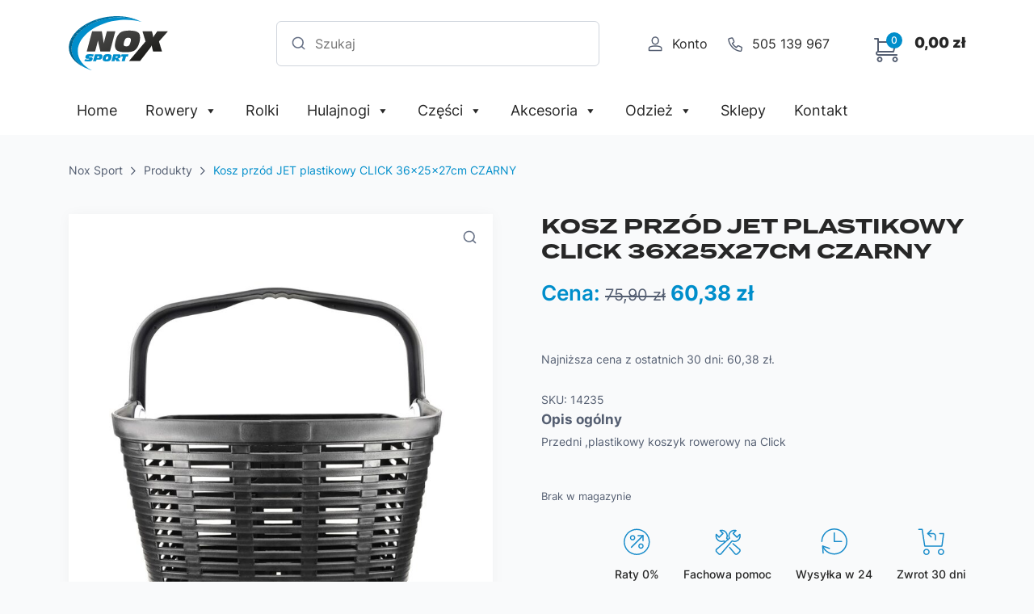

--- FILE ---
content_type: text/html; charset=UTF-8
request_url: https://noxsport.pl/produkt/kosz-przod-jet-plastikowy-click-36x25x27cm-czarny/
body_size: 18775
content:
<!DOCTYPE html>
<html lang="pl-PL">  
  <head>
    <meta charset="utf-8">
    <meta http-equiv="X-UA-Compatible" content="IE=edge">
    <meta name="viewport" content="width=device-width, initial-scale=1">
    <title>Kosz przód JET plastikowy CLICK 36x25x27cm CZARNY - Nox Sport</title>    
    <!--[if lt IE 9]>
      <script src="https://oss.maxcdn.com/html5shiv/3.7.2/html5shiv.min.js"></script>
      <script src="https://oss.maxcdn.com/respond/1.4.2/respond.min.js"></script>
    <![endif]-->
    <meta name='robots' content='index, follow, max-image-preview:large, max-snippet:-1, max-video-preview:-1' />

	<!-- This site is optimized with the Yoast SEO plugin v24.7 - https://yoast.com/wordpress/plugins/seo/ -->
	<link rel="canonical" href="https://noxsport.pl/produkt/kosz-przod-jet-plastikowy-click-36x25x27cm-czarny/" />
	<meta property="og:locale" content="pl_PL" />
	<meta property="og:type" content="article" />
	<meta property="og:title" content="Kosz przód JET plastikowy CLICK 36x25x27cm CZARNY - Nox Sport" />
	<meta property="og:description" content="Przedni ,plastikowy koszyk rowerowy na Click " />
	<meta property="og:url" content="https://noxsport.pl/produkt/kosz-przod-jet-plastikowy-click-36x25x27cm-czarny/" />
	<meta property="og:site_name" content="Nox Sport" />
	<meta property="article:modified_time" content="2025-04-24T13:55:53+00:00" />
	<meta property="og:image" content="https://noxsport.pl/wp-content/uploads/2023/03/A684.jpg" />
	<meta property="og:image:width" content="1024" />
	<meta property="og:image:height" content="1217" />
	<meta property="og:image:type" content="image/jpeg" />
	<meta name="twitter:card" content="summary_large_image" />
	<script type="application/ld+json" class="yoast-schema-graph">{"@context":"https://schema.org","@graph":[{"@type":"WebPage","@id":"https://noxsport.pl/produkt/kosz-przod-jet-plastikowy-click-36x25x27cm-czarny/","url":"https://noxsport.pl/produkt/kosz-przod-jet-plastikowy-click-36x25x27cm-czarny/","name":"Kosz przód JET plastikowy CLICK 36x25x27cm CZARNY - Nox Sport","isPartOf":{"@id":"https://noxsport.pl/#website"},"primaryImageOfPage":{"@id":"https://noxsport.pl/produkt/kosz-przod-jet-plastikowy-click-36x25x27cm-czarny/#primaryimage"},"image":{"@id":"https://noxsport.pl/produkt/kosz-przod-jet-plastikowy-click-36x25x27cm-czarny/#primaryimage"},"thumbnailUrl":"https://noxsport.pl/wp-content/uploads/2023/03/A684.jpg","datePublished":"2023-03-28T14:55:31+00:00","dateModified":"2025-04-24T13:55:53+00:00","breadcrumb":{"@id":"https://noxsport.pl/produkt/kosz-przod-jet-plastikowy-click-36x25x27cm-czarny/#breadcrumb"},"inLanguage":"pl-PL","potentialAction":[{"@type":"ReadAction","target":["https://noxsport.pl/produkt/kosz-przod-jet-plastikowy-click-36x25x27cm-czarny/"]}]},{"@type":"ImageObject","inLanguage":"pl-PL","@id":"https://noxsport.pl/produkt/kosz-przod-jet-plastikowy-click-36x25x27cm-czarny/#primaryimage","url":"https://noxsport.pl/wp-content/uploads/2023/03/A684.jpg","contentUrl":"https://noxsport.pl/wp-content/uploads/2023/03/A684.jpg","width":1024,"height":1217},{"@type":"BreadcrumbList","@id":"https://noxsport.pl/produkt/kosz-przod-jet-plastikowy-click-36x25x27cm-czarny/#breadcrumb","itemListElement":[{"@type":"ListItem","position":1,"name":"Strona główna","item":"https://noxsport.pl/"},{"@type":"ListItem","position":2,"name":"Sklep","item":"https://noxsport.pl/sklep/"},{"@type":"ListItem","position":3,"name":"Kosz przód JET plastikowy CLICK 36x25x27cm CZARNY"}]},{"@type":"WebSite","@id":"https://noxsport.pl/#website","url":"https://noxsport.pl/","name":"Nox Sport","description":"Nox Sport","potentialAction":[{"@type":"SearchAction","target":{"@type":"EntryPoint","urlTemplate":"https://noxsport.pl/?s={search_term_string}"},"query-input":{"@type":"PropertyValueSpecification","valueRequired":true,"valueName":"search_term_string"}}],"inLanguage":"pl-PL"}]}</script>
	<!-- / Yoast SEO plugin. -->


<link rel='dns-prefetch' href='//kit.fontawesome.com' />
<link rel='dns-prefetch' href='//maps.googleapis.com' />
<link rel='dns-prefetch' href='//fonts.googleapis.com' />
<link rel='dns-prefetch' href='//use.typekit.net' />
<link rel="alternate" title="oEmbed (JSON)" type="application/json+oembed" href="https://noxsport.pl/wp-json/oembed/1.0/embed?url=https%3A%2F%2Fnoxsport.pl%2Fprodukt%2Fkosz-przod-jet-plastikowy-click-36x25x27cm-czarny%2F" />
<link rel="alternate" title="oEmbed (XML)" type="text/xml+oembed" href="https://noxsport.pl/wp-json/oembed/1.0/embed?url=https%3A%2F%2Fnoxsport.pl%2Fprodukt%2Fkosz-przod-jet-plastikowy-click-36x25x27cm-czarny%2F&#038;format=xml" />
<style id='wp-img-auto-sizes-contain-inline-css' type='text/css'>
img:is([sizes=auto i],[sizes^="auto," i]){contain-intrinsic-size:3000px 1500px}
/*# sourceURL=wp-img-auto-sizes-contain-inline-css */
</style>
<style id='wp-emoji-styles-inline-css' type='text/css'>

	img.wp-smiley, img.emoji {
		display: inline !important;
		border: none !important;
		box-shadow: none !important;
		height: 1em !important;
		width: 1em !important;
		margin: 0 0.07em !important;
		vertical-align: -0.1em !important;
		background: none !important;
		padding: 0 !important;
	}
/*# sourceURL=wp-emoji-styles-inline-css */
</style>
<style id='wp-block-library-inline-css' type='text/css'>
:root{--wp-block-synced-color:#7a00df;--wp-block-synced-color--rgb:122,0,223;--wp-bound-block-color:var(--wp-block-synced-color);--wp-editor-canvas-background:#ddd;--wp-admin-theme-color:#007cba;--wp-admin-theme-color--rgb:0,124,186;--wp-admin-theme-color-darker-10:#006ba1;--wp-admin-theme-color-darker-10--rgb:0,107,160.5;--wp-admin-theme-color-darker-20:#005a87;--wp-admin-theme-color-darker-20--rgb:0,90,135;--wp-admin-border-width-focus:2px}@media (min-resolution:192dpi){:root{--wp-admin-border-width-focus:1.5px}}.wp-element-button{cursor:pointer}:root .has-very-light-gray-background-color{background-color:#eee}:root .has-very-dark-gray-background-color{background-color:#313131}:root .has-very-light-gray-color{color:#eee}:root .has-very-dark-gray-color{color:#313131}:root .has-vivid-green-cyan-to-vivid-cyan-blue-gradient-background{background:linear-gradient(135deg,#00d084,#0693e3)}:root .has-purple-crush-gradient-background{background:linear-gradient(135deg,#34e2e4,#4721fb 50%,#ab1dfe)}:root .has-hazy-dawn-gradient-background{background:linear-gradient(135deg,#faaca8,#dad0ec)}:root .has-subdued-olive-gradient-background{background:linear-gradient(135deg,#fafae1,#67a671)}:root .has-atomic-cream-gradient-background{background:linear-gradient(135deg,#fdd79a,#004a59)}:root .has-nightshade-gradient-background{background:linear-gradient(135deg,#330968,#31cdcf)}:root .has-midnight-gradient-background{background:linear-gradient(135deg,#020381,#2874fc)}:root{--wp--preset--font-size--normal:16px;--wp--preset--font-size--huge:42px}.has-regular-font-size{font-size:1em}.has-larger-font-size{font-size:2.625em}.has-normal-font-size{font-size:var(--wp--preset--font-size--normal)}.has-huge-font-size{font-size:var(--wp--preset--font-size--huge)}.has-text-align-center{text-align:center}.has-text-align-left{text-align:left}.has-text-align-right{text-align:right}.has-fit-text{white-space:nowrap!important}#end-resizable-editor-section{display:none}.aligncenter{clear:both}.items-justified-left{justify-content:flex-start}.items-justified-center{justify-content:center}.items-justified-right{justify-content:flex-end}.items-justified-space-between{justify-content:space-between}.screen-reader-text{border:0;clip-path:inset(50%);height:1px;margin:-1px;overflow:hidden;padding:0;position:absolute;width:1px;word-wrap:normal!important}.screen-reader-text:focus{background-color:#ddd;clip-path:none;color:#444;display:block;font-size:1em;height:auto;left:5px;line-height:normal;padding:15px 23px 14px;text-decoration:none;top:5px;width:auto;z-index:100000}html :where(.has-border-color){border-style:solid}html :where([style*=border-top-color]){border-top-style:solid}html :where([style*=border-right-color]){border-right-style:solid}html :where([style*=border-bottom-color]){border-bottom-style:solid}html :where([style*=border-left-color]){border-left-style:solid}html :where([style*=border-width]){border-style:solid}html :where([style*=border-top-width]){border-top-style:solid}html :where([style*=border-right-width]){border-right-style:solid}html :where([style*=border-bottom-width]){border-bottom-style:solid}html :where([style*=border-left-width]){border-left-style:solid}html :where(img[class*=wp-image-]){height:auto;max-width:100%}:where(figure){margin:0 0 1em}html :where(.is-position-sticky){--wp-admin--admin-bar--position-offset:var(--wp-admin--admin-bar--height,0px)}@media screen and (max-width:600px){html :where(.is-position-sticky){--wp-admin--admin-bar--position-offset:0px}}

/*# sourceURL=wp-block-library-inline-css */
</style><link rel='stylesheet' id='wc-blocks-style-css' href='https://noxsport.pl/wp-content/plugins/woocommerce/assets/client/blocks/wc-blocks.css?ver=wc-9.7.2' type='text/css' media='all' />
<style id='global-styles-inline-css' type='text/css'>
:root{--wp--preset--aspect-ratio--square: 1;--wp--preset--aspect-ratio--4-3: 4/3;--wp--preset--aspect-ratio--3-4: 3/4;--wp--preset--aspect-ratio--3-2: 3/2;--wp--preset--aspect-ratio--2-3: 2/3;--wp--preset--aspect-ratio--16-9: 16/9;--wp--preset--aspect-ratio--9-16: 9/16;--wp--preset--color--black: #000000;--wp--preset--color--cyan-bluish-gray: #abb8c3;--wp--preset--color--white: #ffffff;--wp--preset--color--pale-pink: #f78da7;--wp--preset--color--vivid-red: #cf2e2e;--wp--preset--color--luminous-vivid-orange: #ff6900;--wp--preset--color--luminous-vivid-amber: #fcb900;--wp--preset--color--light-green-cyan: #7bdcb5;--wp--preset--color--vivid-green-cyan: #00d084;--wp--preset--color--pale-cyan-blue: #8ed1fc;--wp--preset--color--vivid-cyan-blue: #0693e3;--wp--preset--color--vivid-purple: #9b51e0;--wp--preset--gradient--vivid-cyan-blue-to-vivid-purple: linear-gradient(135deg,rgb(6,147,227) 0%,rgb(155,81,224) 100%);--wp--preset--gradient--light-green-cyan-to-vivid-green-cyan: linear-gradient(135deg,rgb(122,220,180) 0%,rgb(0,208,130) 100%);--wp--preset--gradient--luminous-vivid-amber-to-luminous-vivid-orange: linear-gradient(135deg,rgb(252,185,0) 0%,rgb(255,105,0) 100%);--wp--preset--gradient--luminous-vivid-orange-to-vivid-red: linear-gradient(135deg,rgb(255,105,0) 0%,rgb(207,46,46) 100%);--wp--preset--gradient--very-light-gray-to-cyan-bluish-gray: linear-gradient(135deg,rgb(238,238,238) 0%,rgb(169,184,195) 100%);--wp--preset--gradient--cool-to-warm-spectrum: linear-gradient(135deg,rgb(74,234,220) 0%,rgb(151,120,209) 20%,rgb(207,42,186) 40%,rgb(238,44,130) 60%,rgb(251,105,98) 80%,rgb(254,248,76) 100%);--wp--preset--gradient--blush-light-purple: linear-gradient(135deg,rgb(255,206,236) 0%,rgb(152,150,240) 100%);--wp--preset--gradient--blush-bordeaux: linear-gradient(135deg,rgb(254,205,165) 0%,rgb(254,45,45) 50%,rgb(107,0,62) 100%);--wp--preset--gradient--luminous-dusk: linear-gradient(135deg,rgb(255,203,112) 0%,rgb(199,81,192) 50%,rgb(65,88,208) 100%);--wp--preset--gradient--pale-ocean: linear-gradient(135deg,rgb(255,245,203) 0%,rgb(182,227,212) 50%,rgb(51,167,181) 100%);--wp--preset--gradient--electric-grass: linear-gradient(135deg,rgb(202,248,128) 0%,rgb(113,206,126) 100%);--wp--preset--gradient--midnight: linear-gradient(135deg,rgb(2,3,129) 0%,rgb(40,116,252) 100%);--wp--preset--font-size--small: 13px;--wp--preset--font-size--medium: 20px;--wp--preset--font-size--large: 36px;--wp--preset--font-size--x-large: 42px;--wp--preset--font-family--inter: "Inter", sans-serif;--wp--preset--font-family--cardo: Cardo;--wp--preset--spacing--20: 0.44rem;--wp--preset--spacing--30: 0.67rem;--wp--preset--spacing--40: 1rem;--wp--preset--spacing--50: 1.5rem;--wp--preset--spacing--60: 2.25rem;--wp--preset--spacing--70: 3.38rem;--wp--preset--spacing--80: 5.06rem;--wp--preset--shadow--natural: 6px 6px 9px rgba(0, 0, 0, 0.2);--wp--preset--shadow--deep: 12px 12px 50px rgba(0, 0, 0, 0.4);--wp--preset--shadow--sharp: 6px 6px 0px rgba(0, 0, 0, 0.2);--wp--preset--shadow--outlined: 6px 6px 0px -3px rgb(255, 255, 255), 6px 6px rgb(0, 0, 0);--wp--preset--shadow--crisp: 6px 6px 0px rgb(0, 0, 0);}:where(.is-layout-flex){gap: 0.5em;}:where(.is-layout-grid){gap: 0.5em;}body .is-layout-flex{display: flex;}.is-layout-flex{flex-wrap: wrap;align-items: center;}.is-layout-flex > :is(*, div){margin: 0;}body .is-layout-grid{display: grid;}.is-layout-grid > :is(*, div){margin: 0;}:where(.wp-block-columns.is-layout-flex){gap: 2em;}:where(.wp-block-columns.is-layout-grid){gap: 2em;}:where(.wp-block-post-template.is-layout-flex){gap: 1.25em;}:where(.wp-block-post-template.is-layout-grid){gap: 1.25em;}.has-black-color{color: var(--wp--preset--color--black) !important;}.has-cyan-bluish-gray-color{color: var(--wp--preset--color--cyan-bluish-gray) !important;}.has-white-color{color: var(--wp--preset--color--white) !important;}.has-pale-pink-color{color: var(--wp--preset--color--pale-pink) !important;}.has-vivid-red-color{color: var(--wp--preset--color--vivid-red) !important;}.has-luminous-vivid-orange-color{color: var(--wp--preset--color--luminous-vivid-orange) !important;}.has-luminous-vivid-amber-color{color: var(--wp--preset--color--luminous-vivid-amber) !important;}.has-light-green-cyan-color{color: var(--wp--preset--color--light-green-cyan) !important;}.has-vivid-green-cyan-color{color: var(--wp--preset--color--vivid-green-cyan) !important;}.has-pale-cyan-blue-color{color: var(--wp--preset--color--pale-cyan-blue) !important;}.has-vivid-cyan-blue-color{color: var(--wp--preset--color--vivid-cyan-blue) !important;}.has-vivid-purple-color{color: var(--wp--preset--color--vivid-purple) !important;}.has-black-background-color{background-color: var(--wp--preset--color--black) !important;}.has-cyan-bluish-gray-background-color{background-color: var(--wp--preset--color--cyan-bluish-gray) !important;}.has-white-background-color{background-color: var(--wp--preset--color--white) !important;}.has-pale-pink-background-color{background-color: var(--wp--preset--color--pale-pink) !important;}.has-vivid-red-background-color{background-color: var(--wp--preset--color--vivid-red) !important;}.has-luminous-vivid-orange-background-color{background-color: var(--wp--preset--color--luminous-vivid-orange) !important;}.has-luminous-vivid-amber-background-color{background-color: var(--wp--preset--color--luminous-vivid-amber) !important;}.has-light-green-cyan-background-color{background-color: var(--wp--preset--color--light-green-cyan) !important;}.has-vivid-green-cyan-background-color{background-color: var(--wp--preset--color--vivid-green-cyan) !important;}.has-pale-cyan-blue-background-color{background-color: var(--wp--preset--color--pale-cyan-blue) !important;}.has-vivid-cyan-blue-background-color{background-color: var(--wp--preset--color--vivid-cyan-blue) !important;}.has-vivid-purple-background-color{background-color: var(--wp--preset--color--vivid-purple) !important;}.has-black-border-color{border-color: var(--wp--preset--color--black) !important;}.has-cyan-bluish-gray-border-color{border-color: var(--wp--preset--color--cyan-bluish-gray) !important;}.has-white-border-color{border-color: var(--wp--preset--color--white) !important;}.has-pale-pink-border-color{border-color: var(--wp--preset--color--pale-pink) !important;}.has-vivid-red-border-color{border-color: var(--wp--preset--color--vivid-red) !important;}.has-luminous-vivid-orange-border-color{border-color: var(--wp--preset--color--luminous-vivid-orange) !important;}.has-luminous-vivid-amber-border-color{border-color: var(--wp--preset--color--luminous-vivid-amber) !important;}.has-light-green-cyan-border-color{border-color: var(--wp--preset--color--light-green-cyan) !important;}.has-vivid-green-cyan-border-color{border-color: var(--wp--preset--color--vivid-green-cyan) !important;}.has-pale-cyan-blue-border-color{border-color: var(--wp--preset--color--pale-cyan-blue) !important;}.has-vivid-cyan-blue-border-color{border-color: var(--wp--preset--color--vivid-cyan-blue) !important;}.has-vivid-purple-border-color{border-color: var(--wp--preset--color--vivid-purple) !important;}.has-vivid-cyan-blue-to-vivid-purple-gradient-background{background: var(--wp--preset--gradient--vivid-cyan-blue-to-vivid-purple) !important;}.has-light-green-cyan-to-vivid-green-cyan-gradient-background{background: var(--wp--preset--gradient--light-green-cyan-to-vivid-green-cyan) !important;}.has-luminous-vivid-amber-to-luminous-vivid-orange-gradient-background{background: var(--wp--preset--gradient--luminous-vivid-amber-to-luminous-vivid-orange) !important;}.has-luminous-vivid-orange-to-vivid-red-gradient-background{background: var(--wp--preset--gradient--luminous-vivid-orange-to-vivid-red) !important;}.has-very-light-gray-to-cyan-bluish-gray-gradient-background{background: var(--wp--preset--gradient--very-light-gray-to-cyan-bluish-gray) !important;}.has-cool-to-warm-spectrum-gradient-background{background: var(--wp--preset--gradient--cool-to-warm-spectrum) !important;}.has-blush-light-purple-gradient-background{background: var(--wp--preset--gradient--blush-light-purple) !important;}.has-blush-bordeaux-gradient-background{background: var(--wp--preset--gradient--blush-bordeaux) !important;}.has-luminous-dusk-gradient-background{background: var(--wp--preset--gradient--luminous-dusk) !important;}.has-pale-ocean-gradient-background{background: var(--wp--preset--gradient--pale-ocean) !important;}.has-electric-grass-gradient-background{background: var(--wp--preset--gradient--electric-grass) !important;}.has-midnight-gradient-background{background: var(--wp--preset--gradient--midnight) !important;}.has-small-font-size{font-size: var(--wp--preset--font-size--small) !important;}.has-medium-font-size{font-size: var(--wp--preset--font-size--medium) !important;}.has-large-font-size{font-size: var(--wp--preset--font-size--large) !important;}.has-x-large-font-size{font-size: var(--wp--preset--font-size--x-large) !important;}
/*# sourceURL=global-styles-inline-css */
</style>

<style id='classic-theme-styles-inline-css' type='text/css'>
/*! This file is auto-generated */
.wp-block-button__link{color:#fff;background-color:#32373c;border-radius:9999px;box-shadow:none;text-decoration:none;padding:calc(.667em + 2px) calc(1.333em + 2px);font-size:1.125em}.wp-block-file__button{background:#32373c;color:#fff;text-decoration:none}
/*# sourceURL=/wp-includes/css/classic-themes.min.css */
</style>
<link rel='stylesheet' id='contact-form-7-css' href='https://noxsport.pl/wp-content/plugins/contact-form-7/includes/css/styles.css?ver=6.0.5' type='text/css' media='all' />
<link rel='stylesheet' id='geeshop-css-css' href='https://noxsport.pl/wp-content/plugins/geeshop/asset/css/geeshop.css?ver=1.0' type='text/css' media='all' />
<link rel='stylesheet' id='checkout_fileds-css' href='https://noxsport.pl/wp-content/plugins/geeshop/addin/checkout_fileds/asset/css/checkout_fileds2.css?ver=6.9' type='text/css' media='all' />
<link rel='stylesheet' id='woocommerce-layout-css' href='https://noxsport.pl/wp-content/plugins/woocommerce/assets/css/woocommerce-layout.css?ver=9.7.2' type='text/css' media='all' />
<link rel='stylesheet' id='woocommerce-smallscreen-css' href='https://noxsport.pl/wp-content/plugins/woocommerce/assets/css/woocommerce-smallscreen.css?ver=9.7.2' type='text/css' media='only screen and (max-width: 768px)' />
<link rel='stylesheet' id='woocommerce-general-css' href='https://noxsport.pl/wp-content/plugins/woocommerce/assets/css/woocommerce.css?ver=9.7.2' type='text/css' media='all' />
<style id='woocommerce-inline-inline-css' type='text/css'>
.woocommerce form .form-row .required { visibility: visible; }
/*# sourceURL=woocommerce-inline-inline-css */
</style>
<link rel='stylesheet' id='megamenu-css' href='https://noxsport.pl/wp-content/uploads/maxmegamenu/style.css?ver=a4f75c' type='text/css' media='all' />
<link rel='stylesheet' id='dashicons-css' href='https://noxsport.pl/wp-includes/css/dashicons.min.css?ver=6.9' type='text/css' media='all' />
<link rel='stylesheet' id='p24-styles-css' href='https://noxsport.pl/wp-content/plugins/woo-przelewy24/assets/css/styles.css?ver=1.0.6' type='text/css' media='all' />
<link rel='stylesheet' id='woo-variation-swatches-css' href='https://noxsport.pl/wp-content/plugins/woo-variation-swatches/assets/css/frontend.min.css?ver=1742388702' type='text/css' media='all' />
<style id='woo-variation-swatches-inline-css' type='text/css'>
:root {
--wvs-tick:url("data:image/svg+xml;utf8,%3Csvg filter='drop-shadow(0px 0px 2px rgb(0 0 0 / .8))' xmlns='http://www.w3.org/2000/svg'  viewBox='0 0 30 30'%3E%3Cpath fill='none' stroke='%23ffffff' stroke-linecap='round' stroke-linejoin='round' stroke-width='4' d='M4 16L11 23 27 7'/%3E%3C/svg%3E");

--wvs-cross:url("data:image/svg+xml;utf8,%3Csvg filter='drop-shadow(0px 0px 5px rgb(255 255 255 / .6))' xmlns='http://www.w3.org/2000/svg' width='72px' height='72px' viewBox='0 0 24 24'%3E%3Cpath fill='none' stroke='%23ff0000' stroke-linecap='round' stroke-width='0.6' d='M5 5L19 19M19 5L5 19'/%3E%3C/svg%3E");
--wvs-single-product-item-width:30px;
--wvs-single-product-item-height:30px;
--wvs-single-product-item-font-size:16px}
/*# sourceURL=woo-variation-swatches-inline-css */
</style>
<link rel='stylesheet' id='brands-styles-css' href='https://noxsport.pl/wp-content/plugins/woocommerce/assets/css/brands.css?ver=9.7.2' type='text/css' media='all' />
<link rel='stylesheet' id='fancybox-css' href='https://noxsport.pl/wp-content/plugins/easy-fancybox/fancybox/1.5.4/jquery.fancybox.min.css?ver=6.9' type='text/css' media='screen' />
<link rel='stylesheet' id='gfonts-css' href='https://fonts.googleapis.com/css2?family=Inter:wght@300;400;500;600;700&#038;display=swap' type='text/css' media='all' />
<link rel='stylesheet' id='typekit-css' href='https://use.typekit.net/bjj3zbk.css' type='text/css' media='all' />
<link rel='stylesheet' id='plugins-css' href='https://noxsport.pl/wp-content/themes/noxsport/assets/css/plugins.css?ver=6.9' type='text/css' media='all' />
<link rel='stylesheet' id='theme-stylesheet-css' href='https://noxsport.pl/wp-content/themes/noxsport/style.css?ver=1.0.0' type='text/css' media='all' />
<link rel='stylesheet' id='media-queries-css' href='https://noxsport.pl/wp-content/themes/noxsport/assets/css/responsive.css?ver=6.9' type='text/css' media='all' />
<script type="text/javascript" src="https://noxsport.pl/wp-includes/js/jquery/jquery.min.js?ver=3.7.1" id="jquery-core-js"></script>
<script type="text/javascript" src="https://noxsport.pl/wp-includes/js/jquery/jquery-migrate.min.js?ver=3.4.1" id="jquery-migrate-js"></script>
<script type="text/javascript" src="https://noxsport.pl/wp-content/plugins/woocommerce/assets/js/jquery-blockui/jquery.blockUI.min.js?ver=2.7.0-wc.9.7.2" id="jquery-blockui-js" data-wp-strategy="defer"></script>
<script type="text/javascript" id="wc-add-to-cart-js-extra">
/* <![CDATA[ */
var wc_add_to_cart_params = {"ajax_url":"/wp-admin/admin-ajax.php","wc_ajax_url":"/?wc-ajax=%%endpoint%%","i18n_view_cart":"Zobacz koszyk","cart_url":"https://noxsport.pl/koszyk/","is_cart":"","cart_redirect_after_add":"no"};
//# sourceURL=wc-add-to-cart-js-extra
/* ]]> */
</script>
<script type="text/javascript" src="https://noxsport.pl/wp-content/plugins/woocommerce/assets/js/frontend/add-to-cart.min.js?ver=9.7.2" id="wc-add-to-cart-js" defer="defer" data-wp-strategy="defer"></script>
<script type="text/javascript" id="wc-single-product-js-extra">
/* <![CDATA[ */
var wc_single_product_params = {"i18n_required_rating_text":"Prosz\u0119 wybra\u0107 ocen\u0119","i18n_rating_options":["1 z 5 gwiazdek","2 z 5 gwiazdek","3 z 5 gwiazdek","4 z 5 gwiazdek","5 z 5 gwiazdek"],"i18n_product_gallery_trigger_text":"Wy\u015bwietl pe\u0142noekranow\u0105 galeri\u0119 obrazk\u00f3w","review_rating_required":"yes","flexslider":{"rtl":false,"animation":"slide","smoothHeight":true,"directionNav":false,"controlNav":"thumbnails","slideshow":false,"animationSpeed":500,"animationLoop":false,"allowOneSlide":false},"zoom_enabled":"","zoom_options":[],"photoswipe_enabled":"","photoswipe_options":{"shareEl":false,"closeOnScroll":false,"history":false,"hideAnimationDuration":0,"showAnimationDuration":0},"flexslider_enabled":""};
//# sourceURL=wc-single-product-js-extra
/* ]]> */
</script>
<script type="text/javascript" src="https://noxsport.pl/wp-content/plugins/woocommerce/assets/js/frontend/single-product.min.js?ver=9.7.2" id="wc-single-product-js" defer="defer" data-wp-strategy="defer"></script>
<script type="text/javascript" src="https://noxsport.pl/wp-content/plugins/woocommerce/assets/js/js-cookie/js.cookie.min.js?ver=2.1.4-wc.9.7.2" id="js-cookie-js" defer="defer" data-wp-strategy="defer"></script>
<script type="text/javascript" id="woocommerce-js-extra">
/* <![CDATA[ */
var woocommerce_params = {"ajax_url":"/wp-admin/admin-ajax.php","wc_ajax_url":"/?wc-ajax=%%endpoint%%","i18n_password_show":"Poka\u017c has\u0142o","i18n_password_hide":"Ukryj has\u0142o"};
//# sourceURL=woocommerce-js-extra
/* ]]> */
</script>
<script type="text/javascript" src="https://noxsport.pl/wp-content/plugins/woocommerce/assets/js/frontend/woocommerce.min.js?ver=9.7.2" id="woocommerce-js" defer="defer" data-wp-strategy="defer"></script>
<script type="text/javascript" src="https://kit.fontawesome.com/de78369bf3.js?ver=6.9" id="fa-5-js"></script>
<script type="text/javascript" src="//maps.googleapis.com/maps/api/js?key=AIzaSyAW2jeZCG9_qeZzinex4xvbw9pDIPxPFSE&amp;ver=6.9" id="googlemaps-js"></script>
<script type="text/javascript" src="https://noxsport.pl/wp-content/themes/noxsport/assets/js/plugins.js?ver=6.9" id="plugins-js"></script>
<script type="text/javascript" src="https://noxsport.pl/wp-content/themes/noxsport/assets/js/scripts.js?ver=6.9" id="scripts-js"></script>
<link rel="https://api.w.org/" href="https://noxsport.pl/wp-json/" /><link rel="alternate" title="JSON" type="application/json" href="https://noxsport.pl/wp-json/wp/v2/product/3384" /><link rel="EditURI" type="application/rsd+xml" title="RSD" href="https://noxsport.pl/xmlrpc.php?rsd" />
<meta name="generator" content="WordPress 6.9" />
<meta name="generator" content="WooCommerce 9.7.2" />
<link rel='shortlink' href='https://noxsport.pl/?p=3384' />
	<noscript><style>.woocommerce-product-gallery{ opacity: 1 !important; }</style></noscript>
	<style>.qib-container input[type='number']:not(#qib_id):not(#qib_id){-moz-appearance:textfield;}.qib-container input[type='number']:not(#qib_id):not(#qib_id)::-webkit-outer-spin-button,.qib-container input[type='number']:not(#qib_id):not(#qib_id)::-webkit-inner-spin-button{-webkit-appearance:none;display:none;margin:0;}form.cart button[type='submit']:not(#qib_id):not(#qib_id),form.cart .qib-container + div:not(#qib_id):not(#qib_id){display:inline-block;margin:0;padding-top:0;padding-bottom:0;float:none;vertical-align:top;text-align:center;}form.cart button[type='submit']:not(#qib_id):not(#qib_id):not(_){line-height:1;}form.cart button[type='submit']:not(#qib_id):not(#qib_id):not(_):not(_){height:35px;text-align:center;}form.cart .qib-container + button[type='submit']:not(#qib_id):not(#qib_id),form.cart .qib-container + div:not(#qib_id):not(#qib_id):not(_){margin-left:1em;}form.cart button[type='submit']:focus:not(#qib_id):not(#qib_id){outline-width:2px;outline-offset:-2px;outline-style:solid;}.qib-container div.quantity:not(#qib_id):not(#qib_id) {float:left;line-height:1;display:inline-block;margin:0;padding:0;border:none;border-radius:0;width:auto;min-height:initial;min-width:initial;max-height:initial;max-width:initial;}.qib-button:not(#qib_id):not(#qib_id){line-height:1;display:inline-block;margin:0;padding:0;box-sizing:border-box;height:35px;width:30px;color:black;background:#e2e2e2;border-color:#cac9c9;float:left;min-height:initial;min-width:initial;max-height:initial;max-width:initial;vertical-align:middle;font-size:16px;letter-spacing:0;border-style:solid;border-width:1px;transition:none;border-radius:0;}.qib-button:focus:not(#qib_id):not(#qib_id) {border:2px #b3b3aa solid;outline:none;}.qib-button:hover:not(#qib_id):not(#qib_id) {background:#d6d5d5;}.qib-container .quantity input.qty:not(#qib_id):not(#qib_id){line-height:1;background:none;text-align:center;vertical-align:middle;margin:0;padding:0;box-sizing:border-box;height:35px;width:45px;min-height:initial;min-width:initial;max-height:initial;max-width:initial;box-shadow:none;font-size:15px;border-style:solid;border-color:#cac9c9;border-width:1px 0;border-radius:0;}.qib-container .quantity input.qty:focus:not(#qib_id):not(#qib_id) {border-color:#cac9c9;outline:none;border-width:2px 1px;border-style:solid;}.woocommerce table.cart td.product-quantity:not(#qib_id):not(#qib_id){white-space:nowrap;}@media (min-width:768px){.woocommerce table.cart td.product-quantity:not(#qib_id):not(#qib_id){text-align:center;}}@media (min-width:768px){.woocommerce table.cart td.product-quantity .qib-container:not(#qib_id):not(#qib_id){display:flex;justify-content:center;}}.qib-container:not(#qib_id):not(#qib_id) {display:inline-block;}.woocommerce-grouped-product-list-item__quantity:not(#qib_id):not(#qib_id){margin:0;padding-left:0;padding-right:0;text-align:left;}.woocommerce-grouped-product-list-item__quantity .qib-container:not(#qib_id):not(#qib_id){display:flex;}.quantity .minus:not(#qib_id):not(#qib_id),.quantity .plus:not(#qib_id):not(#qib_id),.quantity > a:not(#qib_id):not(#qib_id){display:none;}.products.oceanwp-row .qib-container:not(#qib_id):not(#qib_id){margin-bottom:8px;}</style><style class='wp-fonts-local' type='text/css'>
@font-face{font-family:Inter;font-style:normal;font-weight:300 900;font-display:fallback;src:url('https://noxsport.pl/wp-content/plugins/woocommerce/assets/fonts/Inter-VariableFont_slnt,wght.woff2') format('woff2');font-stretch:normal;}
@font-face{font-family:Cardo;font-style:normal;font-weight:400;font-display:fallback;src:url('https://noxsport.pl/wp-content/plugins/woocommerce/assets/fonts/cardo_normal_400.woff2') format('woff2');}
</style>
<link rel="icon" href="https://noxsport.pl/wp-content/uploads/2022/10/cropped-logo-1-32x32.png" sizes="32x32" />
<link rel="icon" href="https://noxsport.pl/wp-content/uploads/2022/10/cropped-logo-1-192x192.png" sizes="192x192" />
<link rel="apple-touch-icon" href="https://noxsport.pl/wp-content/uploads/2022/10/cropped-logo-1-180x180.png" />
<meta name="msapplication-TileImage" content="https://noxsport.pl/wp-content/uploads/2022/10/cropped-logo-1-270x270.png" />
<style type="text/css">/** Mega Menu CSS: fs **/</style>
  </head>
  <body id="page" class="wp-singular product-template-default single single-product postid-3384 wp-theme-noxsport theme-noxsport woocommerce woocommerce-page woocommerce-no-js mega-menu-menu-top woo-variation-swatches wvs-behavior-blur wvs-theme-noxsport wvs-tooltip">   
      <section class="page-header">
          <div class="container">   
            <div class="top">
              <a id="logo" href="https://noxsport.pl" title="Nox Sport"><img src="https://noxsport.pl/wp-content/themes/noxsport/assets/images/logo.svg" alt="Nox Sport"></a>                        
              <div class="right">
                  <div class="main-search d-none d-lg-block"><form role="search" method="get" class="search-form" action="https://noxsport.pl/">
	<input type="submit" class="search-submit" value="" />
	<input type="search" class="search-field" placeholder="Szukaj" value="" name="s" title="Szukaj" />
	<input type="hidden" name="post_type" value="product" />	
</form></div>
                  <a href="https://noxsport.pl/moje-konto/" class="account">Konto</a>
                  <a href="tel:505 139 967" class="phone">505 139 967</a>
                  <a href="https://noxsport.pl/koszyk/" class="cart">
                    <span class="totals"><strong><span class="woocommerce-Price-amount amount"><bdi>0,00&nbsp;<span class="woocommerce-Price-currencySymbol">&#122;&#322;</span></bdi></span></strong></span> 
                
                  
                    <span class="count">0</span>
                  </a>
                  <div class="hamburger d-xl-none d-lg-none hamburger--squeeze">
                    <span class="hamburger-box">
                      <span class="hamburger-inner"></span>
                    </span>
                  </div>
              </div><!--.right-->              
            </div><!--.top-->
            <div class="bottom">
              <div id="mega-menu-wrap-menu-top" class="mega-menu-wrap"><div class="mega-menu-toggle"><div class="mega-toggle-blocks-left"></div><div class="mega-toggle-blocks-center"></div><div class="mega-toggle-blocks-right"><div class='mega-toggle-block mega-menu-toggle-animated-block mega-toggle-block-0' id='mega-toggle-block-0'><button aria-label="Toggle Menu" class="mega-toggle-animated mega-toggle-animated-slider" type="button" aria-expanded="false">
                  <span class="mega-toggle-animated-box">
                    <span class="mega-toggle-animated-inner"></span>
                  </span>
                </button></div></div></div><ul id="mega-menu-menu-top" class="mega-menu max-mega-menu mega-menu-horizontal mega-no-js" data-event="hover_intent" data-effect="fade_up" data-effect-speed="200" data-effect-mobile="disabled" data-effect-speed-mobile="0" data-panel-width=".page-header" data-panel-inner-width=".page-header .container" data-mobile-force-width="false" data-second-click="go" data-document-click="collapse" data-vertical-behaviour="standard" data-breakpoint="768" data-unbind="true" data-mobile-state="collapse_all" data-mobile-direction="vertical" data-hover-intent-timeout="300" data-hover-intent-interval="100"><li class='mega-menu-item mega-menu-item-type-post_type mega-menu-item-object-page mega-menu-item-home mega-align-bottom-left mega-menu-flyout mega-menu-item-35' id='mega-menu-item-35'><a class="mega-menu-link" href="https://noxsport.pl/" tabindex="0">Home</a></li><li class='mega-menu-item mega-menu-item-type-taxonomy mega-menu-item-object-product_cat mega-menu-item-has-children mega-menu-megamenu mega-align-bottom-left mega-menu-megamenu mega-menu-item-41' id='mega-menu-item-41'><a class="mega-menu-link" href="https://noxsport.pl/kategoria-produktu/rowery/" aria-expanded="false" tabindex="0">Rowery<span class="mega-indicator"></span></a>
<ul class="mega-sub-menu">
<li class='mega-menu-item mega-menu-item-type-taxonomy mega-menu-item-object-product_cat mega-menu-columns-1-of-4 mega-menu-item-679' id='mega-menu-item-679'><a class="mega-menu-link" href="https://noxsport.pl/kategoria-produktu/rowery/miejskie/">Miejskie</a></li><li class='mega-menu-item mega-menu-item-type-taxonomy mega-menu-item-object-product_cat mega-menu-columns-1-of-4 mega-menu-item-5031' id='mega-menu-item-5031'><a class="mega-menu-link" href="https://noxsport.pl/kategoria-produktu/rowery/elektryczne/">Elektryczne</a></li><li class='mega-menu-item mega-menu-item-type-taxonomy mega-menu-item-object-product_cat mega-menu-columns-1-of-4 mega-menu-item-3167' id='mega-menu-item-3167'><a class="mega-menu-link" href="https://noxsport.pl/kategoria-produktu/rowery/dzieciece/">DZIECIĘCE</a></li><li class='mega-menu-item mega-menu-item-type-taxonomy mega-menu-item-object-product_cat mega-menu-columns-1-of-4 mega-menu-item-680' id='mega-menu-item-680'><a class="mega-menu-link" href="https://noxsport.pl/kategoria-produktu/rowery/mtb/">MTB (Górskie)</a></li><li class='mega-menu-item mega-menu-item-type-taxonomy mega-menu-item-object-product_cat mega-menu-columns-1-of-4 mega-menu-clear mega-menu-item-678' id='mega-menu-item-678'><a class="mega-menu-link" href="https://noxsport.pl/kategoria-produktu/rowery/crossowe/">Crossowe</a></li><li class='mega-menu-item mega-menu-item-type-taxonomy mega-menu-item-object-product_cat mega-menu-columns-1-of-4 mega-menu-item-681' id='mega-menu-item-681'><a class="mega-menu-link" href="https://noxsport.pl/kategoria-produktu/rowery/trekkingowe/">Trekkingowe</a></li><li class='mega-menu-item mega-menu-item-type-taxonomy mega-menu-item-object-product_cat mega-menu-columns-1-of-4 mega-menu-item-3169' id='mega-menu-item-3169'><a class="mega-menu-link" href="https://noxsport.pl/kategoria-produktu/rowery/szosa/">SZOSA</a></li><li class='mega-menu-item mega-menu-item-type-taxonomy mega-menu-item-object-product_cat mega-menu-columns-1-of-4 mega-menu-item-3168' id='mega-menu-item-3168'><a class="mega-menu-link" href="https://noxsport.pl/kategoria-produktu/rowery/gravel/">GRAVEL</a></li><li class='mega-menu-item mega-menu-item-type-taxonomy mega-menu-item-object-product_cat mega-menu-columns-1-of-4 mega-menu-clear mega-menu-item-3166' id='mega-menu-item-3166'><a class="mega-menu-link" href="https://noxsport.pl/kategoria-produktu/rowery/dirt/">DIRT</a></li><li class='mega-menu-item mega-menu-item-type-taxonomy mega-menu-item-object-product_cat mega-menu-columns-1-of-4 mega-menu-item-3165' id='mega-menu-item-3165'><a class="mega-menu-link" href="https://noxsport.pl/kategoria-produktu/rowery/bmx/">BMX</a></li></ul>
</li><li class='mega-menu-item mega-menu-item-type-taxonomy mega-menu-item-object-product_cat mega-align-bottom-left mega-menu-flyout mega-menu-item-5109' id='mega-menu-item-5109'><a class="mega-menu-link" href="https://noxsport.pl/kategoria-produktu/rolki/" tabindex="0">Rolki</a></li><li class='mega-menu-item mega-menu-item-type-taxonomy mega-menu-item-object-product_cat mega-menu-item-has-children mega-menu-megamenu mega-align-bottom-left mega-menu-megamenu mega-menu-item-5027' id='mega-menu-item-5027'><a class="mega-menu-link" href="https://noxsport.pl/kategoria-produktu/hulajnogi/" aria-expanded="false" tabindex="0">Hulajnogi<span class="mega-indicator"></span></a>
<ul class="mega-sub-menu">
<li class='mega-menu-item mega-menu-item-type-taxonomy mega-menu-item-object-product_cat mega-menu-columns-1-of-3 mega-menu-item-6472' id='mega-menu-item-6472'><a class="mega-menu-link" href="https://noxsport.pl/kategoria-produktu/hulajnogi/elektryczne-hulajnogi/">Elektryczne Hulajnogi</a></li><li class='mega-menu-item mega-menu-item-type-taxonomy mega-menu-item-object-product_cat mega-menu-columns-1-of-3 mega-menu-item-6471' id='mega-menu-item-6471'><a class="mega-menu-link" href="https://noxsport.pl/kategoria-produktu/hulajnogi/klasyczne-hulajnogi/">Klasyczne Hulajnogi</a></li><li class='mega-menu-item mega-menu-item-type-taxonomy mega-menu-item-object-product_cat mega-menu-columns-1-of-3 mega-menu-item-6473' id='mega-menu-item-6473'><a class="mega-menu-link" href="https://noxsport.pl/kategoria-produktu/hulajnogi/akcesoria-hulajnogi/">Akcesoria</a></li></ul>
</li><li class='mega-menu-item mega-menu-item-type-taxonomy mega-menu-item-object-product_cat mega-menu-item-has-children mega-menu-megamenu mega-align-bottom-left mega-menu-megamenu mega-menu-item-38' id='mega-menu-item-38'><a class="mega-menu-link" href="https://noxsport.pl/kategoria-produktu/czesci/" aria-expanded="false" tabindex="0">Części<span class="mega-indicator"></span></a>
<ul class="mega-sub-menu">
<li class='mega-menu-item mega-menu-item-type-taxonomy mega-menu-item-object-product_cat mega-menu-columns-1-of-4 mega-menu-item-6486' id='mega-menu-item-6486'><a class="mega-menu-link" href="https://noxsport.pl/kategoria-produktu/czesci/baterie/">Baterie</a></li><li class='mega-menu-item mega-menu-item-type-taxonomy mega-menu-item-object-product_cat mega-menu-columns-1-of-4 mega-menu-item-6443' id='mega-menu-item-6443'><a class="mega-menu-link" href="https://noxsport.pl/kategoria-produktu/czesci/haki-przerzutek/">Haki przerzutek</a></li><li class='mega-menu-item mega-menu-item-type-taxonomy mega-menu-item-object-product_cat mega-menu-columns-1-of-4 mega-menu-item-299' id='mega-menu-item-299'><a class="mega-menu-link" href="https://noxsport.pl/kategoria-produktu/czesci/hamulce-rowerowe/">Hamulce rowerowe</a></li><li class='mega-menu-item mega-menu-item-type-taxonomy mega-menu-item-object-product_cat mega-menu-columns-1-of-4 mega-menu-item-5039' id='mega-menu-item-5039'><a class="mega-menu-link" href="https://noxsport.pl/kategoria-produktu/czesci/klamkomanetki/">Klamkomanetki</a></li><li class='mega-menu-item mega-menu-item-type-taxonomy mega-menu-item-object-product_cat mega-menu-columns-1-of-4 mega-menu-clear mega-menu-item-5033' id='mega-menu-item-5033'><a class="mega-menu-link" href="https://noxsport.pl/kategoria-produktu/czesci/kola/">Koła</a></li><li class='mega-menu-item mega-menu-item-type-taxonomy mega-menu-item-object-product_cat mega-menu-columns-1-of-4 mega-menu-item-5041' id='mega-menu-item-5041'><a class="mega-menu-link" href="https://noxsport.pl/kategoria-produktu/czesci/komponenty-do-piast/">Komponenty do piast</a></li><li class='mega-menu-item mega-menu-item-type-taxonomy mega-menu-item-object-product_cat mega-menu-columns-1-of-4 mega-menu-item-6487' id='mega-menu-item-6487'><a class="mega-menu-link" href="https://noxsport.pl/kategoria-produktu/czesci/manetki/">Manetki</a></li><li class='mega-menu-item mega-menu-item-type-taxonomy mega-menu-item-object-product_cat mega-menu-columns-1-of-4 mega-menu-item-2633' id='mega-menu-item-2633'><a class="mega-menu-link" href="https://noxsport.pl/kategoria-produktu/czesci/naped/">NAPĘD</a></li><li class='mega-menu-item mega-menu-item-type-taxonomy mega-menu-item-object-product_cat mega-menu-columns-1-of-4 mega-menu-clear mega-menu-item-6488' id='mega-menu-item-6488'><a class="mega-menu-link" href="https://noxsport.pl/kategoria-produktu/czesci/obejmy/">Obejmy</a></li><li class='mega-menu-item mega-menu-item-type-taxonomy mega-menu-item-object-product_cat mega-menu-columns-1-of-4 mega-menu-item-1376' id='mega-menu-item-1376'><a class="mega-menu-link" href="https://noxsport.pl/kategoria-produktu/czesci/ogumienie/">OGUMIENIE</a></li><li class='mega-menu-item mega-menu-item-type-taxonomy mega-menu-item-object-product_cat mega-menu-columns-1-of-4 mega-menu-item-6489' id='mega-menu-item-6489'><a class="mega-menu-link" href="https://noxsport.pl/kategoria-produktu/czesci/pancerze/">Pancerze</a></li><li class='mega-menu-item mega-menu-item-type-taxonomy mega-menu-item-object-product_cat mega-menu-columns-1-of-4 mega-menu-item-1408' id='mega-menu-item-1408'><a class="mega-menu-link" href="https://noxsport.pl/kategoria-produktu/czesci/pedaly-rowerowe/">PEDAŁY</a></li><li class='mega-menu-item mega-menu-item-type-taxonomy mega-menu-item-object-product_cat mega-menu-columns-1-of-4 mega-menu-clear mega-menu-item-5049' id='mega-menu-item-5049'><a class="mega-menu-link" href="https://noxsport.pl/kategoria-produktu/czesci/piasty/">Piasty</a></li><li class='mega-menu-item mega-menu-item-type-taxonomy mega-menu-item-object-product_cat mega-menu-columns-1-of-4 mega-menu-item-6490' id='mega-menu-item-6490'><a class="mega-menu-link" href="https://noxsport.pl/kategoria-produktu/czesci/stery/">Stery</a></li><li class='mega-menu-item mega-menu-item-type-taxonomy mega-menu-item-object-product_cat mega-menu-columns-1-of-4 mega-menu-item-5186' id='mega-menu-item-5186'><a class="mega-menu-link" href="https://noxsport.pl/kategoria-produktu/czesci/szprychy/">Szprychy</a></li><li class='mega-menu-item mega-menu-item-type-taxonomy mega-menu-item-object-product_cat mega-menu-columns-1-of-4 mega-menu-item-5050' id='mega-menu-item-5050'><a class="mega-menu-link" href="https://noxsport.pl/kategoria-produktu/czesci/wklady-suportu/">Wkłady suportu</a></li><li class='mega-menu-item mega-menu-item-type-taxonomy mega-menu-item-object-product_cat mega-menu-columns-1-of-4 mega-menu-clear mega-menu-item-5051' id='mega-menu-item-5051'><a class="mega-menu-link" href="https://noxsport.pl/kategoria-produktu/czesci/wsporniki-kierownicy/">Wsporniki kierownicy</a></li><li class='mega-menu-item mega-menu-item-type-taxonomy mega-menu-item-object-product_cat mega-menu-columns-1-of-4 mega-menu-item-10047' id='mega-menu-item-10047'><a class="mega-menu-link" href="https://noxsport.pl/kategoria-produktu/amortyzatory/">Amortyzatory</a></li></ul>
</li><li class='mega-menu-item mega-menu-item-type-taxonomy mega-menu-item-object-product_cat mega-current-product-ancestor mega-menu-item-has-children mega-menu-megamenu mega-align-bottom-left mega-menu-megamenu mega-menu-item-36' id='mega-menu-item-36'><a class="mega-menu-link" href="https://noxsport.pl/kategoria-produktu/akcesoria/" aria-expanded="false" tabindex="0">Akcesoria<span class="mega-indicator"></span></a>
<ul class="mega-sub-menu">
<li class='mega-menu-item mega-menu-item-type-taxonomy mega-menu-item-object-product_cat mega-menu-columns-1-of-4 mega-menu-item-6491' id='mega-menu-item-6491'><a class="mega-menu-link" href="https://noxsport.pl/kategoria-produktu/akcesoria/akc-dziec/">Akcesoria do rowerów dziecięcych</a></li><li class='mega-menu-item mega-menu-item-type-taxonomy mega-menu-item-object-product_cat mega-menu-columns-1-of-4 mega-menu-item-2405' id='mega-menu-item-2405'><a class="mega-menu-link" href="https://noxsport.pl/kategoria-produktu/akcesoria/bagazniki/">Bagażniki</a></li><li class='mega-menu-item mega-menu-item-type-taxonomy mega-menu-item-object-product_cat mega-menu-columns-1-of-4 mega-menu-item-6268' id='mega-menu-item-6268'><a class="mega-menu-link" href="https://noxsport.pl/kategoria-produktu/akcesoria/bidony/">Bidony</a></li><li class='mega-menu-item mega-menu-item-type-taxonomy mega-menu-item-object-product_cat mega-menu-columns-1-of-4 mega-menu-item-6482' id='mega-menu-item-6482'><a class="mega-menu-link" href="https://noxsport.pl/kategoria-produktu/akcesoria/blotniki/">Błotniki</a></li><li class='mega-menu-item mega-menu-item-type-taxonomy mega-menu-item-object-product_cat mega-menu-columns-1-of-4 mega-menu-clear mega-menu-item-2194' id='mega-menu-item-2194'><a class="mega-menu-link" href="https://noxsport.pl/kategoria-produktu/akcesoria/chwyty/">Chwyty</a></li><li class='mega-menu-item mega-menu-item-type-taxonomy mega-menu-item-object-product_cat mega-menu-columns-1-of-4 mega-menu-item-6483' id='mega-menu-item-6483'><a class="mega-menu-link" href="https://noxsport.pl/kategoria-produktu/akcesoria/dzwonki/">Dzwonki</a></li><li class='mega-menu-item mega-menu-item-type-taxonomy mega-menu-item-object-product_cat mega-menu-columns-1-of-4 mega-menu-item-2195' id='mega-menu-item-2195'><a class="mega-menu-link" href="https://noxsport.pl/kategoria-produktu/akcesoria/foteliki-dzieciece/">Foteliki dziecięce</a></li><li class='mega-menu-item mega-menu-item-type-taxonomy mega-menu-item-object-product_cat mega-menu-columns-1-of-4 mega-menu-item-5044' id='mega-menu-item-5044'><a class="mega-menu-link" href="https://noxsport.pl/kategoria-produktu/akcesoria/kijki-nordic-walking/">Kijki Nordic Walking</a></li><li class='mega-menu-item mega-menu-item-type-taxonomy mega-menu-item-object-product_cat mega-menu-columns-1-of-4 mega-menu-clear mega-menu-item-6475' id='mega-menu-item-6475'><a class="mega-menu-link" href="https://noxsport.pl/kategoria-produktu/akcesoria/kolka-podporowe/">Kółka podporowe</a></li><li class='mega-menu-item mega-menu-item-type-taxonomy mega-menu-item-object-product_cat mega-current-product-ancestor mega-menu-columns-1-of-4 mega-menu-item-6477' id='mega-menu-item-6477'><a class="mega-menu-link" href="https://noxsport.pl/kategoria-produktu/akcesoria/koszyki/">Koszyki</a></li><li class='mega-menu-item mega-menu-item-type-taxonomy mega-menu-item-object-product_cat mega-menu-columns-1-of-4 mega-menu-item-2406' id='mega-menu-item-2406'><a class="mega-menu-link" href="https://noxsport.pl/kategoria-produktu/akcesoria/koszyki-na-bidon/">Koszyki na bidon</a></li><li class='mega-menu-item mega-menu-item-type-taxonomy mega-menu-item-object-product_cat mega-menu-columns-1-of-4 mega-menu-item-1404' id='mega-menu-item-1404'><a class="mega-menu-link" href="https://noxsport.pl/kategoria-produktu/akcesoria/liczniki/">Liczniki</a></li><li class='mega-menu-item mega-menu-item-type-taxonomy mega-menu-item-object-product_cat mega-menu-columns-1-of-4 mega-menu-clear mega-menu-item-2407' id='mega-menu-item-2407'><a class="mega-menu-link" href="https://noxsport.pl/kategoria-produktu/akcesoria/lusterka/">Lusterka</a></li><li class='mega-menu-item mega-menu-item-type-taxonomy mega-menu-item-object-product_cat mega-menu-columns-1-of-4 mega-menu-item-6484' id='mega-menu-item-6484'><a class="mega-menu-link" href="https://noxsport.pl/kategoria-produktu/akcesoria/narzedzia/">Narzędzia</a></li><li class='mega-menu-item mega-menu-item-type-taxonomy mega-menu-item-object-product_cat mega-menu-columns-1-of-4 mega-menu-item-6478' id='mega-menu-item-6478'><a class="mega-menu-link" href="https://noxsport.pl/kategoria-produktu/akcesoria/organizery/">Organizery</a></li><li class='mega-menu-item mega-menu-item-type-taxonomy mega-menu-item-object-product_cat mega-menu-columns-1-of-4 mega-menu-item-4067' id='mega-menu-item-4067'><a class="mega-menu-link" href="https://noxsport.pl/kategoria-produktu/akcesoria/oslony-lancucha/">Osłony łańcucha</a></li><li class='mega-menu-item mega-menu-item-type-taxonomy mega-menu-item-object-product_cat mega-menu-columns-1-of-4 mega-menu-clear mega-menu-item-447' id='mega-menu-item-447'><a class="mega-menu-link" href="https://noxsport.pl/kategoria-produktu/akcesoria/oswietlenie-rowerowe/">Oświetlenie rowerowe</a></li><li class='mega-menu-item mega-menu-item-type-taxonomy mega-menu-item-object-product_cat mega-menu-columns-1-of-4 mega-menu-item-2197' id='mega-menu-item-2197'><a class="mega-menu-link" href="https://noxsport.pl/kategoria-produktu/akcesoria/owijki/">Owijki</a></li><li class='mega-menu-item mega-menu-item-type-taxonomy mega-menu-item-object-product_cat mega-menu-columns-1-of-4 mega-menu-item-6476' id='mega-menu-item-6476'><a class="mega-menu-link" href="https://noxsport.pl/kategoria-produktu/akcesoria/pegi/">Pegi</a></li><li class='mega-menu-item mega-menu-item-type-taxonomy mega-menu-item-object-product_cat mega-menu-columns-1-of-4 mega-menu-item-2039' id='mega-menu-item-2039'><a class="mega-menu-link" href="https://noxsport.pl/kategoria-produktu/akcesoria/podporki-stopki/">Podpórki/Stopki</a></li><li class='mega-menu-item mega-menu-item-type-taxonomy mega-menu-item-object-product_cat mega-menu-columns-1-of-4 mega-menu-clear mega-menu-item-6474' id='mega-menu-item-6474'><a class="mega-menu-link" href="https://noxsport.pl/kategoria-produktu/akcesoria/pompki/">Pompki</a></li><li class='mega-menu-item mega-menu-item-type-taxonomy mega-menu-item-object-product_cat mega-menu-columns-1-of-4 mega-menu-item-2008' id='mega-menu-item-2008'><a class="mega-menu-link" href="https://noxsport.pl/kategoria-produktu/akcesoria/siodla/">Siodła</a></li><li class='mega-menu-item mega-menu-item-type-taxonomy mega-menu-item-object-product_cat mega-menu-columns-1-of-4 mega-menu-item-2409' id='mega-menu-item-2409'><a class="mega-menu-link" href="https://noxsport.pl/kategoria-produktu/akcesoria/torby-sakwy/">Torby/Sakwy</a></li><li class='mega-menu-item mega-menu-item-type-taxonomy mega-menu-item-object-product_cat mega-menu-columns-1-of-4 mega-menu-item-6480' id='mega-menu-item-6480'><a class="mega-menu-link" href="https://noxsport.pl/kategoria-produktu/akcesoria/uchwyty-na-telefon/">Uchwyty na telefon</a></li><li class='mega-menu-item mega-menu-item-type-taxonomy mega-menu-item-object-product_cat mega-menu-columns-1-of-4 mega-menu-clear mega-menu-item-5248' id='mega-menu-item-5248'><a class="mega-menu-link" href="https://noxsport.pl/kategoria-produktu/akcesoria/wieszaki-rowerowe/">Wieszaki rowerowe</a></li><li class='mega-menu-item mega-menu-item-type-taxonomy mega-menu-item-object-product_cat mega-menu-columns-1-of-4 mega-menu-item-6479' id='mega-menu-item-6479'><a class="mega-menu-link" href="https://noxsport.pl/kategoria-produktu/akcesoria/zamkniecia-rowerowe/">Zamknięcia rowerowe</a></li></ul>
</li><li class='mega-menu-item mega-menu-item-type-taxonomy mega-menu-item-object-product_cat mega-menu-item-has-children mega-menu-megamenu mega-align-bottom-left mega-menu-megamenu mega-menu-item-40' id='mega-menu-item-40'><a class="mega-menu-link" href="https://noxsport.pl/kategoria-produktu/odziez/" aria-expanded="false" tabindex="0">Odzież<span class="mega-indicator"></span></a>
<ul class="mega-sub-menu">
<li class='mega-menu-item mega-menu-item-type-taxonomy mega-menu-item-object-product_cat mega-menu-columns-1-of-3 mega-menu-item-6288' id='mega-menu-item-6288'><a class="mega-menu-link" href="https://noxsport.pl/kategoria-produktu/odziez/bielizna-termoaktywna/">Bielizna termoaktywna</a></li><li class='mega-menu-item mega-menu-item-type-taxonomy mega-menu-item-object-product_cat mega-menu-columns-1-of-3 mega-menu-item-37' id='mega-menu-item-37'><a class="mega-menu-link" href="https://noxsport.pl/kategoria-produktu/odziez/buty/">Buty</a></li><li class='mega-menu-item mega-menu-item-type-taxonomy mega-menu-item-object-product_cat mega-menu-columns-1-of-3 mega-menu-item-6415' id='mega-menu-item-6415'><a class="mega-menu-link" href="https://noxsport.pl/kategoria-produktu/odziez/gogle-narciarskie/">Gogle narciarskie</a></li><li class='mega-menu-item mega-menu-item-type-taxonomy mega-menu-item-object-product_cat mega-menu-columns-1-of-3 mega-menu-clear mega-menu-item-6485' id='mega-menu-item-6485'><a class="mega-menu-link" href="https://noxsport.pl/kategoria-produktu/odziez/kaski/">Kaski</a></li><li class='mega-menu-item mega-menu-item-type-taxonomy mega-menu-item-object-product_cat mega-menu-columns-1-of-3 mega-menu-item-5029' id='mega-menu-item-5029'><a class="mega-menu-link" href="https://noxsport.pl/kategoria-produktu/odziez/ochraniacze/">Ochraniacze</a></li><li class='mega-menu-item mega-menu-item-type-taxonomy mega-menu-item-object-product_cat mega-menu-columns-1-of-3 mega-menu-item-677' id='mega-menu-item-677'><a class="mega-menu-link" href="https://noxsport.pl/kategoria-produktu/odziez/okulary/">Okulary</a></li><li class='mega-menu-item mega-menu-item-type-taxonomy mega-menu-item-object-product_cat mega-menu-columns-1-of-3 mega-menu-clear mega-menu-item-4068' id='mega-menu-item-4068'><a class="mega-menu-link" href="https://noxsport.pl/kategoria-produktu/odziez/rekawiczki/">Rękawiczki</a></li></ul>
</li><li class='mega-menu-item mega-menu-item-type-post_type mega-menu-item-object-page mega-align-bottom-left mega-menu-flyout mega-menu-item-44' id='mega-menu-item-44'><a class="mega-menu-link" href="https://noxsport.pl/sklepy-stacjonarne/" tabindex="0">Sklepy</a></li><li class='mega-menu-item mega-menu-item-type-post_type mega-menu-item-object-page mega-align-bottom-left mega-menu-flyout mega-menu-item-42' id='mega-menu-item-42'><a class="mega-menu-link" href="https://noxsport.pl/kontakt/" tabindex="0">Kontakt</a></li></ul></div>                                
            </div><!--.bottom-->
          </div>
      </section><!--#page-header-->   
      <div id="menu-overlay">
          <div class="container">
            <div class="scrollbar-macosx">
              <ul id="menu-top-mobile" class="menu-top-mobile"><li id="menu-item-35" class="menu-item menu-item-type-post_type menu-item-object-page menu-item-home menu-item-35"><a href="https://noxsport.pl/">Home</a><span class="sub-opener"></span></li>
<li id="menu-item-41" class="menu-item menu-item-type-taxonomy menu-item-object-product_cat menu-item-has-children menu-item-41"><a href="https://noxsport.pl/kategoria-produktu/rowery/">Rowery</a><span class="sub-opener"></span>
<ul class="sub-menu">
	<li id="menu-item-679" class="menu-item menu-item-type-taxonomy menu-item-object-product_cat menu-item-679"><a href="https://noxsport.pl/kategoria-produktu/rowery/miejskie/">Miejskie</a><span class="sub-opener"></span></li>
	<li id="menu-item-5031" class="menu-item menu-item-type-taxonomy menu-item-object-product_cat menu-item-5031"><a href="https://noxsport.pl/kategoria-produktu/rowery/elektryczne/">Elektryczne</a><span class="sub-opener"></span></li>
	<li id="menu-item-3167" class="menu-item menu-item-type-taxonomy menu-item-object-product_cat menu-item-3167"><a href="https://noxsport.pl/kategoria-produktu/rowery/dzieciece/">DZIECIĘCE</a><span class="sub-opener"></span></li>
	<li id="menu-item-680" class="menu-item menu-item-type-taxonomy menu-item-object-product_cat menu-item-680"><a href="https://noxsport.pl/kategoria-produktu/rowery/mtb/">MTB (Górskie)</a><span class="sub-opener"></span></li>
	<li id="menu-item-678" class="menu-item menu-item-type-taxonomy menu-item-object-product_cat menu-item-678"><a href="https://noxsport.pl/kategoria-produktu/rowery/crossowe/">Crossowe</a><span class="sub-opener"></span></li>
	<li id="menu-item-681" class="menu-item menu-item-type-taxonomy menu-item-object-product_cat menu-item-681"><a href="https://noxsport.pl/kategoria-produktu/rowery/trekkingowe/">Trekkingowe</a><span class="sub-opener"></span></li>
	<li id="menu-item-3169" class="menu-item menu-item-type-taxonomy menu-item-object-product_cat menu-item-3169"><a href="https://noxsport.pl/kategoria-produktu/rowery/szosa/">SZOSA</a><span class="sub-opener"></span></li>
	<li id="menu-item-3168" class="menu-item menu-item-type-taxonomy menu-item-object-product_cat menu-item-3168"><a href="https://noxsport.pl/kategoria-produktu/rowery/gravel/">GRAVEL</a><span class="sub-opener"></span></li>
	<li id="menu-item-3166" class="menu-item menu-item-type-taxonomy menu-item-object-product_cat menu-item-3166"><a href="https://noxsport.pl/kategoria-produktu/rowery/dirt/">DIRT</a><span class="sub-opener"></span></li>
	<li id="menu-item-3165" class="menu-item menu-item-type-taxonomy menu-item-object-product_cat menu-item-3165"><a href="https://noxsport.pl/kategoria-produktu/rowery/bmx/">BMX</a><span class="sub-opener"></span></li>
</ul>
</li>
<li id="menu-item-5109" class="menu-item menu-item-type-taxonomy menu-item-object-product_cat menu-item-5109"><a href="https://noxsport.pl/kategoria-produktu/rolki/">Rolki</a><span class="sub-opener"></span></li>
<li id="menu-item-5027" class="menu-item menu-item-type-taxonomy menu-item-object-product_cat menu-item-has-children menu-item-5027"><a href="https://noxsport.pl/kategoria-produktu/hulajnogi/">Hulajnogi</a><span class="sub-opener"></span>
<ul class="sub-menu">
	<li id="menu-item-6472" class="menu-item menu-item-type-taxonomy menu-item-object-product_cat menu-item-6472"><a href="https://noxsport.pl/kategoria-produktu/hulajnogi/elektryczne-hulajnogi/">Elektryczne Hulajnogi</a><span class="sub-opener"></span></li>
	<li id="menu-item-6471" class="menu-item menu-item-type-taxonomy menu-item-object-product_cat menu-item-6471"><a href="https://noxsport.pl/kategoria-produktu/hulajnogi/klasyczne-hulajnogi/">Klasyczne Hulajnogi</a><span class="sub-opener"></span></li>
	<li id="menu-item-6473" class="menu-item menu-item-type-taxonomy menu-item-object-product_cat menu-item-6473"><a href="https://noxsport.pl/kategoria-produktu/hulajnogi/akcesoria-hulajnogi/">Akcesoria</a><span class="sub-opener"></span></li>
</ul>
</li>
<li id="menu-item-38" class="menu-item menu-item-type-taxonomy menu-item-object-product_cat menu-item-has-children menu-item-38"><a href="https://noxsport.pl/kategoria-produktu/czesci/">Części</a><span class="sub-opener"></span>
<ul class="sub-menu">
	<li id="menu-item-10047" class="menu-item menu-item-type-taxonomy menu-item-object-product_cat menu-item-10047"><a href="https://noxsport.pl/kategoria-produktu/amortyzatory/">Amortyzatory</a><span class="sub-opener"></span></li>
	<li id="menu-item-6486" class="menu-item menu-item-type-taxonomy menu-item-object-product_cat menu-item-6486"><a href="https://noxsport.pl/kategoria-produktu/czesci/baterie/">Baterie</a><span class="sub-opener"></span></li>
	<li id="menu-item-6443" class="menu-item menu-item-type-taxonomy menu-item-object-product_cat menu-item-6443"><a href="https://noxsport.pl/kategoria-produktu/czesci/haki-przerzutek/">Haki przerzutek</a><span class="sub-opener"></span></li>
	<li id="menu-item-299" class="menu-item menu-item-type-taxonomy menu-item-object-product_cat menu-item-299"><a href="https://noxsport.pl/kategoria-produktu/czesci/hamulce-rowerowe/">Hamulce rowerowe</a><span class="sub-opener"></span></li>
	<li id="menu-item-5039" class="menu-item menu-item-type-taxonomy menu-item-object-product_cat menu-item-5039"><a href="https://noxsport.pl/kategoria-produktu/czesci/klamkomanetki/">Klamkomanetki</a><span class="sub-opener"></span></li>
	<li id="menu-item-5033" class="menu-item menu-item-type-taxonomy menu-item-object-product_cat menu-item-5033"><a href="https://noxsport.pl/kategoria-produktu/czesci/kola/">Koła</a><span class="sub-opener"></span></li>
	<li id="menu-item-5041" class="menu-item menu-item-type-taxonomy menu-item-object-product_cat menu-item-5041"><a href="https://noxsport.pl/kategoria-produktu/czesci/komponenty-do-piast/">Komponenty do piast</a><span class="sub-opener"></span></li>
	<li id="menu-item-6487" class="menu-item menu-item-type-taxonomy menu-item-object-product_cat menu-item-6487"><a href="https://noxsport.pl/kategoria-produktu/czesci/manetki/">Manetki</a><span class="sub-opener"></span></li>
	<li id="menu-item-2633" class="menu-item menu-item-type-taxonomy menu-item-object-product_cat menu-item-2633"><a href="https://noxsport.pl/kategoria-produktu/czesci/naped/">NAPĘD</a><span class="sub-opener"></span></li>
	<li id="menu-item-6488" class="menu-item menu-item-type-taxonomy menu-item-object-product_cat menu-item-6488"><a href="https://noxsport.pl/kategoria-produktu/czesci/obejmy/">Obejmy</a><span class="sub-opener"></span></li>
	<li id="menu-item-1376" class="menu-item menu-item-type-taxonomy menu-item-object-product_cat menu-item-1376"><a href="https://noxsport.pl/kategoria-produktu/czesci/ogumienie/">OGUMIENIE</a><span class="sub-opener"></span></li>
	<li id="menu-item-6489" class="menu-item menu-item-type-taxonomy menu-item-object-product_cat menu-item-6489"><a href="https://noxsport.pl/kategoria-produktu/czesci/pancerze/">Pancerze</a><span class="sub-opener"></span></li>
	<li id="menu-item-1408" class="menu-item menu-item-type-taxonomy menu-item-object-product_cat menu-item-1408"><a href="https://noxsport.pl/kategoria-produktu/czesci/pedaly-rowerowe/">PEDAŁY</a><span class="sub-opener"></span></li>
	<li id="menu-item-5049" class="menu-item menu-item-type-taxonomy menu-item-object-product_cat menu-item-5049"><a href="https://noxsport.pl/kategoria-produktu/czesci/piasty/">Piasty</a><span class="sub-opener"></span></li>
	<li id="menu-item-6490" class="menu-item menu-item-type-taxonomy menu-item-object-product_cat menu-item-6490"><a href="https://noxsport.pl/kategoria-produktu/czesci/stery/">Stery</a><span class="sub-opener"></span></li>
	<li id="menu-item-5186" class="menu-item menu-item-type-taxonomy menu-item-object-product_cat menu-item-5186"><a href="https://noxsport.pl/kategoria-produktu/czesci/szprychy/">Szprychy</a><span class="sub-opener"></span></li>
	<li id="menu-item-5050" class="menu-item menu-item-type-taxonomy menu-item-object-product_cat menu-item-5050"><a href="https://noxsport.pl/kategoria-produktu/czesci/wklady-suportu/">Wkłady suportu</a><span class="sub-opener"></span></li>
	<li id="menu-item-5051" class="menu-item menu-item-type-taxonomy menu-item-object-product_cat menu-item-5051"><a href="https://noxsport.pl/kategoria-produktu/czesci/wsporniki-kierownicy/">Wsporniki kierownicy</a><span class="sub-opener"></span></li>
</ul>
</li>
<li id="menu-item-36" class="menu-item menu-item-type-taxonomy menu-item-object-product_cat current-product-ancestor menu-item-has-children menu-item-36"><a href="https://noxsport.pl/kategoria-produktu/akcesoria/">Akcesoria</a><span class="sub-opener"></span>
<ul class="sub-menu">
	<li id="menu-item-6491" class="menu-item menu-item-type-taxonomy menu-item-object-product_cat menu-item-6491"><a href="https://noxsport.pl/kategoria-produktu/akcesoria/akc-dziec/">Akcesoria do rowerów dziecięcych</a><span class="sub-opener"></span></li>
	<li id="menu-item-2405" class="menu-item menu-item-type-taxonomy menu-item-object-product_cat menu-item-2405"><a href="https://noxsport.pl/kategoria-produktu/akcesoria/bagazniki/">Bagażniki</a><span class="sub-opener"></span></li>
	<li id="menu-item-6268" class="menu-item menu-item-type-taxonomy menu-item-object-product_cat menu-item-6268"><a href="https://noxsport.pl/kategoria-produktu/akcesoria/bidony/">Bidony</a><span class="sub-opener"></span></li>
	<li id="menu-item-6482" class="menu-item menu-item-type-taxonomy menu-item-object-product_cat menu-item-6482"><a href="https://noxsport.pl/kategoria-produktu/akcesoria/blotniki/">Błotniki</a><span class="sub-opener"></span></li>
	<li id="menu-item-2194" class="menu-item menu-item-type-taxonomy menu-item-object-product_cat menu-item-2194"><a href="https://noxsport.pl/kategoria-produktu/akcesoria/chwyty/">Chwyty</a><span class="sub-opener"></span></li>
	<li id="menu-item-6483" class="menu-item menu-item-type-taxonomy menu-item-object-product_cat menu-item-6483"><a href="https://noxsport.pl/kategoria-produktu/akcesoria/dzwonki/">Dzwonki</a><span class="sub-opener"></span></li>
	<li id="menu-item-2195" class="menu-item menu-item-type-taxonomy menu-item-object-product_cat menu-item-2195"><a href="https://noxsport.pl/kategoria-produktu/akcesoria/foteliki-dzieciece/">Foteliki dziecięce</a><span class="sub-opener"></span></li>
	<li id="menu-item-5044" class="menu-item menu-item-type-taxonomy menu-item-object-product_cat menu-item-5044"><a href="https://noxsport.pl/kategoria-produktu/akcesoria/kijki-nordic-walking/">Kijki Nordic Walking</a><span class="sub-opener"></span></li>
	<li id="menu-item-6475" class="menu-item menu-item-type-taxonomy menu-item-object-product_cat menu-item-6475"><a href="https://noxsport.pl/kategoria-produktu/akcesoria/kolka-podporowe/">Kółka podporowe</a><span class="sub-opener"></span></li>
	<li id="menu-item-6477" class="menu-item menu-item-type-taxonomy menu-item-object-product_cat current-product-ancestor menu-item-6477"><a href="https://noxsport.pl/kategoria-produktu/akcesoria/koszyki/">Koszyki</a><span class="sub-opener"></span></li>
	<li id="menu-item-2406" class="menu-item menu-item-type-taxonomy menu-item-object-product_cat menu-item-2406"><a href="https://noxsport.pl/kategoria-produktu/akcesoria/koszyki-na-bidon/">Koszyki na bidon</a><span class="sub-opener"></span></li>
	<li id="menu-item-1404" class="menu-item menu-item-type-taxonomy menu-item-object-product_cat menu-item-1404"><a href="https://noxsport.pl/kategoria-produktu/akcesoria/liczniki/">Liczniki</a><span class="sub-opener"></span></li>
	<li id="menu-item-2407" class="menu-item menu-item-type-taxonomy menu-item-object-product_cat menu-item-2407"><a href="https://noxsport.pl/kategoria-produktu/akcesoria/lusterka/">Lusterka</a><span class="sub-opener"></span></li>
	<li id="menu-item-6484" class="menu-item menu-item-type-taxonomy menu-item-object-product_cat menu-item-6484"><a href="https://noxsport.pl/kategoria-produktu/akcesoria/narzedzia/">Narzędzia</a><span class="sub-opener"></span></li>
	<li id="menu-item-6478" class="menu-item menu-item-type-taxonomy menu-item-object-product_cat menu-item-6478"><a href="https://noxsport.pl/kategoria-produktu/akcesoria/organizery/">Organizery</a><span class="sub-opener"></span></li>
	<li id="menu-item-4067" class="menu-item menu-item-type-taxonomy menu-item-object-product_cat menu-item-4067"><a href="https://noxsport.pl/kategoria-produktu/akcesoria/oslony-lancucha/">Osłony łańcucha</a><span class="sub-opener"></span></li>
	<li id="menu-item-447" class="menu-item menu-item-type-taxonomy menu-item-object-product_cat menu-item-447"><a href="https://noxsport.pl/kategoria-produktu/akcesoria/oswietlenie-rowerowe/">Oświetlenie rowerowe</a><span class="sub-opener"></span></li>
	<li id="menu-item-2197" class="menu-item menu-item-type-taxonomy menu-item-object-product_cat menu-item-2197"><a href="https://noxsport.pl/kategoria-produktu/akcesoria/owijki/">Owijki</a><span class="sub-opener"></span></li>
	<li id="menu-item-6476" class="menu-item menu-item-type-taxonomy menu-item-object-product_cat menu-item-6476"><a href="https://noxsport.pl/kategoria-produktu/akcesoria/pegi/">Pegi</a><span class="sub-opener"></span></li>
	<li id="menu-item-2039" class="menu-item menu-item-type-taxonomy menu-item-object-product_cat menu-item-2039"><a href="https://noxsport.pl/kategoria-produktu/akcesoria/podporki-stopki/">Podpórki/Stopki</a><span class="sub-opener"></span></li>
	<li id="menu-item-6474" class="menu-item menu-item-type-taxonomy menu-item-object-product_cat menu-item-6474"><a href="https://noxsport.pl/kategoria-produktu/akcesoria/pompki/">Pompki</a><span class="sub-opener"></span></li>
	<li id="menu-item-2008" class="menu-item menu-item-type-taxonomy menu-item-object-product_cat menu-item-2008"><a href="https://noxsport.pl/kategoria-produktu/akcesoria/siodla/">Siodła</a><span class="sub-opener"></span></li>
	<li id="menu-item-2409" class="menu-item menu-item-type-taxonomy menu-item-object-product_cat menu-item-2409"><a href="https://noxsport.pl/kategoria-produktu/akcesoria/torby-sakwy/">Torby/Sakwy</a><span class="sub-opener"></span></li>
	<li id="menu-item-6480" class="menu-item menu-item-type-taxonomy menu-item-object-product_cat menu-item-6480"><a href="https://noxsport.pl/kategoria-produktu/akcesoria/uchwyty-na-telefon/">Uchwyty na telefon</a><span class="sub-opener"></span></li>
	<li id="menu-item-5248" class="menu-item menu-item-type-taxonomy menu-item-object-product_cat menu-item-5248"><a href="https://noxsport.pl/kategoria-produktu/akcesoria/wieszaki-rowerowe/">Wieszaki rowerowe</a><span class="sub-opener"></span></li>
	<li id="menu-item-6479" class="menu-item menu-item-type-taxonomy menu-item-object-product_cat menu-item-6479"><a href="https://noxsport.pl/kategoria-produktu/akcesoria/zamkniecia-rowerowe/">Zamknięcia rowerowe</a><span class="sub-opener"></span></li>
</ul>
</li>
<li id="menu-item-40" class="menu-item menu-item-type-taxonomy menu-item-object-product_cat menu-item-has-children menu-item-40"><a href="https://noxsport.pl/kategoria-produktu/odziez/">Odzież</a><span class="sub-opener"></span>
<ul class="sub-menu">
	<li id="menu-item-6288" class="menu-item menu-item-type-taxonomy menu-item-object-product_cat menu-item-6288"><a href="https://noxsport.pl/kategoria-produktu/odziez/bielizna-termoaktywna/">Bielizna termoaktywna</a><span class="sub-opener"></span></li>
	<li id="menu-item-37" class="menu-item menu-item-type-taxonomy menu-item-object-product_cat menu-item-37"><a href="https://noxsport.pl/kategoria-produktu/odziez/buty/">Buty</a><span class="sub-opener"></span></li>
	<li id="menu-item-6415" class="menu-item menu-item-type-taxonomy menu-item-object-product_cat menu-item-6415"><a href="https://noxsport.pl/kategoria-produktu/odziez/gogle-narciarskie/">Gogle narciarskie</a><span class="sub-opener"></span></li>
	<li id="menu-item-6485" class="menu-item menu-item-type-taxonomy menu-item-object-product_cat menu-item-6485"><a href="https://noxsport.pl/kategoria-produktu/odziez/kaski/">Kaski</a><span class="sub-opener"></span></li>
	<li id="menu-item-5029" class="menu-item menu-item-type-taxonomy menu-item-object-product_cat menu-item-5029"><a href="https://noxsport.pl/kategoria-produktu/odziez/ochraniacze/">Ochraniacze</a><span class="sub-opener"></span></li>
	<li id="menu-item-677" class="menu-item menu-item-type-taxonomy menu-item-object-product_cat menu-item-677"><a href="https://noxsport.pl/kategoria-produktu/odziez/okulary/">Okulary</a><span class="sub-opener"></span></li>
	<li id="menu-item-4068" class="menu-item menu-item-type-taxonomy menu-item-object-product_cat menu-item-4068"><a href="https://noxsport.pl/kategoria-produktu/odziez/rekawiczki/">Rękawiczki</a><span class="sub-opener"></span></li>
</ul>
</li>
<li id="menu-item-44" class="menu-item menu-item-type-post_type menu-item-object-page menu-item-44"><a href="https://noxsport.pl/sklepy-stacjonarne/">Sklepy</a><span class="sub-opener"></span></li>
<li id="menu-item-42" class="menu-item menu-item-type-post_type menu-item-object-page menu-item-42"><a href="https://noxsport.pl/kontakt/">Kontakt</a><span class="sub-opener"></span></li>
</ul>    
              <div class="main-search"><form role="search" method="get" class="search-form" action="https://noxsport.pl/">
	<input type="submit" class="search-submit" value="" />
	<input type="search" class="search-field" placeholder="Szukaj" value="" name="s" title="Szukaj" />
	<input type="hidden" name="post_type" value="product" />	
</form></div>
            </div>
          </div>
      </div><!--#menu-overlay-->     
	<main class="page-content">
					
			<div class="container">
	<div class="woocommerce-notices-wrapper"></div></div>
<div id="product-3384" class="product type-product post-3384 status-publish first outofstock product_cat-przod has-post-thumbnail sale taxable shipping-taxable purchasable product-type-simple">
	<div class="container">
		<p class="breadcrumbs"><!-- Breadcrumb NavXT 7.4.1 -->
<span property="itemListElement" typeof="ListItem"><a property="item" typeof="WebPage" title="Przejdź do Nox Sport." href="https://noxsport.pl" class="home" ><span property="name">Nox Sport</span></a><meta property="position" content="1"></span><span class="spacer"></span><span property="itemListElement" typeof="ListItem"><a property="item" typeof="WebPage" title="Przejdź do Produkty." href="https://noxsport.pl/sklep/" class="archive post-product-archive" ><span property="name">Produkty</span></a><meta property="position" content="2"></span><span class="spacer"></span><span property="itemListElement" typeof="ListItem"><span property="name" class="post post-product current-item">Kosz przód JET plastikowy CLICK 36x25x27cm CZARNY</span><meta property="url" content="https://noxsport.pl/produkt/kosz-przod-jet-plastikowy-click-36x25x27cm-czarny/"><meta property="position" content="3"></span></p>
		<div class="row main">
			<div class="col-md-6">
				<div class="woocommerce-product-gallery woocommerce-product-gallery--with-images woocommerce-product-gallery--columns-4 images" data-columns="4" style="opacity: 0; transition: opacity .25s ease-in-out;">
	<figure class="woocommerce-product-gallery__wrapper product-gallery-wrap">
		<div class="product-gallery-holder">
			<div class="product-gallery">
				<div data-thumb="https://noxsport.pl/wp-content/uploads/2023/03/A684-100x100.jpg" data-thumb-alt="" class="woocommerce-product-gallery__image thumb"><a rel="gallery" href="https://noxsport.pl/wp-content/uploads/2023/03/A684.jpg"><img width="600" height="713" src="https://noxsport.pl/wp-content/uploads/2023/03/A684-600x713.jpg" class="wp-post-image" alt="" title="A684." data-caption="" data-src="https://noxsport.pl/wp-content/uploads/2023/03/A684.jpg" data-large_image="https://noxsport.pl/wp-content/uploads/2023/03/A684.jpg" data-large_image_width="1024" data-large_image_height="1217" decoding="async" fetchpriority="high" srcset="https://noxsport.pl/wp-content/uploads/2023/03/A684-600x713.jpg 600w, https://noxsport.pl/wp-content/uploads/2023/03/A684-252x300.jpg 252w, https://noxsport.pl/wp-content/uploads/2023/03/A684-862x1024.jpg 862w, https://noxsport.pl/wp-content/uploads/2023/03/A684-768x913.jpg 768w, https://noxsport.pl/wp-content/uploads/2023/03/A684.jpg 1024w" sizes="(max-width: 600px) 100vw, 600px" /></a></div>				<div data-thumb="https://noxsport.pl/wp-content/uploads/2023/03/A684_-100x100.jpg" data-thumb-alt="" class="woocommerce-product-gallery__image thumb"><a rel="gallery" href="https://noxsport.pl/wp-content/uploads/2023/03/A684_.jpg"><img width="600" height="900" src="https://noxsport.pl/wp-content/uploads/2023/03/A684_-600x900.jpg" class="wp-post-image" alt="" title="A684_" data-caption="" data-src="https://noxsport.pl/wp-content/uploads/2023/03/A684_.jpg" data-large_image="https://noxsport.pl/wp-content/uploads/2023/03/A684_.jpg" data-large_image_width="853" data-large_image_height="1280" decoding="async" srcset="https://noxsport.pl/wp-content/uploads/2023/03/A684_-600x900.jpg 600w, https://noxsport.pl/wp-content/uploads/2023/03/A684_-200x300.jpg 200w, https://noxsport.pl/wp-content/uploads/2023/03/A684_-682x1024.jpg 682w, https://noxsport.pl/wp-content/uploads/2023/03/A684_-768x1152.jpg 768w, https://noxsport.pl/wp-content/uploads/2023/03/A684_.jpg 853w" sizes="(max-width: 600px) 100vw, 600px" /></a></div>			</div><!--.product-image-slider-bottom-->
		</div>
		<div class="product-gallery-thumbs">
			<div data-thumb="https://noxsport.pl/wp-content/uploads/2023/03/A684-100x100.jpg" data-thumb-alt="" class="woocommerce-product-gallery__image slide"><div class="thumb"><img width="600" height="713" src="https://noxsport.pl/wp-content/uploads/2023/03/A684-600x713.jpg" class="wp-post-image" alt="" title="A684." data-caption="" data-src="https://noxsport.pl/wp-content/uploads/2023/03/A684.jpg" data-large_image="https://noxsport.pl/wp-content/uploads/2023/03/A684.jpg" data-large_image_width="1024" data-large_image_height="1217" decoding="async" srcset="https://noxsport.pl/wp-content/uploads/2023/03/A684-600x713.jpg 600w, https://noxsport.pl/wp-content/uploads/2023/03/A684-252x300.jpg 252w, https://noxsport.pl/wp-content/uploads/2023/03/A684-862x1024.jpg 862w, https://noxsport.pl/wp-content/uploads/2023/03/A684-768x913.jpg 768w, https://noxsport.pl/wp-content/uploads/2023/03/A684.jpg 1024w" sizes="(max-width: 600px) 100vw, 600px" /></div></div>			<div data-thumb="https://noxsport.pl/wp-content/uploads/2023/03/A684_-100x100.jpg" data-thumb-alt="" class="woocommerce-product-gallery__image slide"><div class="thumb"><img width="600" height="900" src="https://noxsport.pl/wp-content/uploads/2023/03/A684_-600x900.jpg" class="wp-post-image" alt="" title="A684_" data-caption="" data-src="https://noxsport.pl/wp-content/uploads/2023/03/A684_.jpg" data-large_image="https://noxsport.pl/wp-content/uploads/2023/03/A684_.jpg" data-large_image_width="853" data-large_image_height="1280" decoding="async" loading="lazy" srcset="https://noxsport.pl/wp-content/uploads/2023/03/A684_-600x900.jpg 600w, https://noxsport.pl/wp-content/uploads/2023/03/A684_-200x300.jpg 200w, https://noxsport.pl/wp-content/uploads/2023/03/A684_-682x1024.jpg 682w, https://noxsport.pl/wp-content/uploads/2023/03/A684_-768x1152.jpg 768w, https://noxsport.pl/wp-content/uploads/2023/03/A684_.jpg 853w" sizes="auto, (max-width: 600px) 100vw, 600px" /></div></div>		</div><!--.product-gallery-thumbs-->
	</figure>
</div>
			</div>
			<div class="col-md-6 content">
				<div>		
					<h1 class="product-name">Kosz przód JET plastikowy CLICK 36x25x27cm CZARNY</h1>					
					<p class="price">Cena: <del aria-hidden="true"><span class="woocommerce-Price-amount amount"><bdi>75,90&nbsp;<span class="woocommerce-Price-currencySymbol">&#122;&#322;</span></bdi></span></del> <span class="screen-reader-text">Pierwotna cena wynosiła: 75,90&nbsp;&#122;&#322;.</span><ins aria-hidden="true"><span class="woocommerce-Price-amount amount"><bdi>60,38&nbsp;<span class="woocommerce-Price-currencySymbol">&#122;&#322;</span></bdi></span></ins><span class="screen-reader-text">Aktualna cena wynosi: 60,38&nbsp;&#122;&#322;.</span><p class="iworks-omnibus" data-iwo-version="3.0.3" data-iwo-price="60.38" data-iwo-timestamp="1770083370" data-iwo-qty="1" data-iwo-price_including_tax="60.38" data-iwo-product_id="3384">Najniższa cena z ostatnich 30 dni: <span class="woocommerce-Price-amount amount"><bdi>60,38&nbsp;<span class="woocommerce-Price-currencySymbol">&#122;&#322;</span></bdi></span>.</p></p>
SKU: 14235
					
					<div class="product-excerpt">
						<p class="title"><strong>Opis ogólny</strong></p>
						<p>Przedni ,plastikowy koszyk rowerowy na Click </p>
					</div><!--.product-excerpt-->
										<p class="stock out-of-stock">Brak w magazynie</p>
					<div class="product-icons">
						<div class="box">
							<div class="icon">
								<img src="https://noxsport.pl/wp-content/themes/noxsport/assets/images/icon-1.svg">
							</div>
							<p>Raty 0%</p>
						</div>
						<div class="box">
							<div class="icon">
								<img src="https://noxsport.pl/wp-content/themes/noxsport/assets/images/icon-2.svg">
							</div>
							<p>Fachowa pomoc</p>
						</div>
						<div class="box">
							<div class="icon">
								<img src="https://noxsport.pl/wp-content/themes/noxsport/assets/images/icon-3.svg">
							</div>
							<p>Wysyłka w 24</p>
						</div>
						<div class="box">
							<div class="icon">
								<img src="https://noxsport.pl/wp-content/themes/noxsport/assets/images/icon-4.svg">
							</div>
							<p>Zwrot 30 dni</p>
						</div>
					</div><!--.product-icons-->
				</div>
			</div>
		</div><!--.main-->
		<div class="product-desc">
			<h3><span>Opis produktu</span></h3>			
			<p><strong>Przedni ,plastikowy koszyk rowerowy na Click </strong></p>
		</div><!--.product-desc-->
		<div class="content-block product-more-info">
			<div class="row">
				<div class="col-md-5">
					<h3>Specyfikacja</h3>
										<div class="row">
						<div class="col-md-6">
							<ul>
<li>Koszyk plastikowy przedni JET</li>
<li>Wysokiej jakości koszyk z plastiku z uchwytem mocującym</li>
<li>Łatwy montaż</li>
<li>Wymiary: 35x25x27cm</li>
<li>Nośność do 5 kg</li>
</ul>
						</div>
						<div class="col-md-6">
													</div>
					</div>					
				</div>
				<div class="col-md-6 offset-md-1">
									</div>
			</div>
		</div><!--.more-info-->
		<div class="hero-image">
			<div class="bg"></div>
			<span>Nox Sport <br>Twój sklep rowerowy</span>
		</div>
	</div>
</div>


		
	</main>
	
	<section class="page-footer">
		<div class="container">
			<div class="row">
								<div class="col-md-3">
					<a class="logo" href="https://noxsport.pl" title="Nox Sport"><img src="https://noxsport.pl/wp-content/themes/noxsport/assets/images/logo-footer.svg" alt="Nox Sport"></a>          
									</div>
				<div class="col-md-3">
					<h6>O nas</h6>
<p><a href="http://noxsport.pl/sklep/">Sklep rowerowy Online</a><br />
<a href="http://noxsport.pl/kontakt/">Kontakt</a><br />
<a href="http://noxsport.pl/serwis-rowerowy/">Serwis rowerowy</a><br />
<a href="http://noxsport.pl/sklepy-stacjonarne/">Sklepy stacjonarne</a><br />
<a href="http://noxsport.pl/szukam-pracownika">Praca</a></p>
				</div>
				<div class="col-md-3">					
					<h6>Informacje</h6>
<p><a href="http://noxsport.pl/regulamin/">Regulamin sklepu</a><br />
<a href="http://noxsport.pl/polityka-prywatnosci/">Polityka prywatności</a><br />
<a href="http://noxsport.pl/formy-platnosci/">Formy płatności</a><br />
<a href="http://noxsport.pl/koszty-wysylki/">Koszty wysyłki</a></p>
				</div>
				<div class="col-md-3">
					<h6>Social Media</h6>
		   <div class="social">
			   
 <a href="https://www.instagram.com/nox_sport_szkolna9/" target="_blank" class="social-i"></a>
 <a href="https://www.facebook.com/noxsport.rowery.zdunskawola" target="_blank" class="social-f"></a>
                  </div><!--.social-->
					<h6>Płatności</h6>
					<img src="https://noxsport.pl/wp-content/uploads/2022/04/platnosci.png">
				</div>
			</div>
			<div class="bottom">
				<p>Copyright &copy; 2026 noxsport.pl Internetowy sklep rowerowy</p>
				<p>Projekt: <a href="https://mediaweb.pl/" target="_blank">Mediaweb</a></p>
			</div><!--.bottom-->
		</div>
	</section><!--#page-footer-->
  <script type="speculationrules">
{"prefetch":[{"source":"document","where":{"and":[{"href_matches":"/*"},{"not":{"href_matches":["/wp-*.php","/wp-admin/*","/wp-content/uploads/*","/wp-content/*","/wp-content/plugins/*","/wp-content/themes/noxsport/*","/*\\?(.+)"]}},{"not":{"selector_matches":"a[rel~=\"nofollow\"]"}},{"not":{"selector_matches":".no-prefetch, .no-prefetch a"}}]},"eagerness":"conservative"}]}
</script>
	<script type='text/javascript'>
		(function () {
			var c = document.body.className;
			c = c.replace(/woocommerce-no-js/, 'woocommerce-js');
			document.body.className = c;
		})();
	</script>
	<script type="text/javascript" src="https://noxsport.pl/wp-includes/js/dist/hooks.min.js?ver=dd5603f07f9220ed27f1" id="wp-hooks-js"></script>
<script type="text/javascript" src="https://noxsport.pl/wp-includes/js/dist/i18n.min.js?ver=c26c3dc7bed366793375" id="wp-i18n-js"></script>
<script type="text/javascript" id="wp-i18n-js-after">
/* <![CDATA[ */
wp.i18n.setLocaleData( { 'text direction\u0004ltr': [ 'ltr' ] } );
//# sourceURL=wp-i18n-js-after
/* ]]> */
</script>
<script type="text/javascript" src="https://noxsport.pl/wp-content/plugins/contact-form-7/includes/swv/js/index.js?ver=6.0.5" id="swv-js"></script>
<script type="text/javascript" id="contact-form-7-js-translations">
/* <![CDATA[ */
( function( domain, translations ) {
	var localeData = translations.locale_data[ domain ] || translations.locale_data.messages;
	localeData[""].domain = domain;
	wp.i18n.setLocaleData( localeData, domain );
} )( "contact-form-7", {"translation-revision-date":"2024-02-05 07:59:38+0000","generator":"GlotPress\/4.0.1","domain":"messages","locale_data":{"messages":{"":{"domain":"messages","plural-forms":"nplurals=3; plural=(n == 1) ? 0 : ((n % 10 >= 2 && n % 10 <= 4 && (n % 100 < 12 || n % 100 > 14)) ? 1 : 2);","lang":"pl"},"Error:":["B\u0142\u0105d:"]}},"comment":{"reference":"includes\/js\/index.js"}} );
//# sourceURL=contact-form-7-js-translations
/* ]]> */
</script>
<script type="text/javascript" id="contact-form-7-js-before">
/* <![CDATA[ */
var wpcf7 = {
    "api": {
        "root": "https:\/\/noxsport.pl\/wp-json\/",
        "namespace": "contact-form-7\/v1"
    }
};
//# sourceURL=contact-form-7-js-before
/* ]]> */
</script>
<script type="text/javascript" src="https://noxsport.pl/wp-content/plugins/contact-form-7/includes/js/index.js?ver=6.0.5" id="contact-form-7-js"></script>
<script type="text/javascript" src="https://noxsport.pl/wp-content/plugins/geeshop/addin/checkout_fileds/asset/js/checkout_fileds.js?ver=1770083370" id="checkout_fileds-js"></script>
<script type="text/javascript" src="https://noxsport.pl/wp-includes/js/dist/vendor/react.min.js?ver=18.3.1.1" id="react-js"></script>
<script type="text/javascript" src="https://noxsport.pl/wp-includes/js/dist/html-entities.min.js?ver=e8b78b18a162491d5e5f" id="wp-html-entities-js"></script>
<script type="text/javascript" src="https://noxsport.pl/wp-content/plugins/woo-przelewy24/assets/js/block-checkout.js?ver=1.0.6" id="p24-block-checkout-js"></script>
<script type="text/javascript" src="https://noxsport.pl/wp-content/plugins/woo-przelewy24/assets/js/online-payments.bundle.js?ver=1.0.6" id="p24-online-payments-js"></script>
<script type="text/javascript" src="https://noxsport.pl/wp-includes/js/underscore.min.js?ver=1.13.7" id="underscore-js"></script>
<script type="text/javascript" id="wp-util-js-extra">
/* <![CDATA[ */
var _wpUtilSettings = {"ajax":{"url":"/wp-admin/admin-ajax.php"}};
//# sourceURL=wp-util-js-extra
/* ]]> */
</script>
<script type="text/javascript" src="https://noxsport.pl/wp-includes/js/wp-util.min.js?ver=6.9" id="wp-util-js"></script>
<script type="text/javascript" id="wp-api-request-js-extra">
/* <![CDATA[ */
var wpApiSettings = {"root":"https://noxsport.pl/wp-json/","nonce":"2c88371ab4","versionString":"wp/v2/"};
//# sourceURL=wp-api-request-js-extra
/* ]]> */
</script>
<script type="text/javascript" src="https://noxsport.pl/wp-includes/js/api-request.min.js?ver=6.9" id="wp-api-request-js"></script>
<script type="text/javascript" src="https://noxsport.pl/wp-includes/js/dist/url.min.js?ver=9e178c9516d1222dc834" id="wp-url-js"></script>
<script type="text/javascript" id="wp-api-fetch-js-translations">
/* <![CDATA[ */
( function( domain, translations ) {
	var localeData = translations.locale_data[ domain ] || translations.locale_data.messages;
	localeData[""].domain = domain;
	wp.i18n.setLocaleData( localeData, domain );
} )( "default", {"translation-revision-date":"2025-12-01 09:45:52+0000","generator":"GlotPress\/4.0.3","domain":"messages","locale_data":{"messages":{"":{"domain":"messages","plural-forms":"nplurals=3; plural=(n == 1) ? 0 : ((n % 10 >= 2 && n % 10 <= 4 && (n % 100 < 12 || n % 100 > 14)) ? 1 : 2);","lang":"pl"},"Could not get a valid response from the server.":["Nie mo\u017cna uzyska\u0107 prawid\u0142owej odpowiedzi z serwera."],"Unable to connect. Please check your Internet connection.":["Nie mo\u017cna nawi\u0105za\u0107 po\u0142\u0105czenia. Sprawd\u017a po\u0142\u0105czenie internetowe."],"Media upload failed. If this is a photo or a large image, please scale it down and try again.":["Nie uda\u0142o si\u0119 przes\u0142anie multimedi\u00f3w. Je\u015bli jest to zdj\u0119cie lub du\u017cy obrazek, prosz\u0119 je zmniejszy\u0107 i spr\u00f3bowa\u0107 ponownie."],"The response is not a valid JSON response.":["Odpowied\u017a nie jest prawid\u0142ow\u0105 odpowiedzi\u0105 JSON."]}},"comment":{"reference":"wp-includes\/js\/dist\/api-fetch.js"}} );
//# sourceURL=wp-api-fetch-js-translations
/* ]]> */
</script>
<script type="text/javascript" src="https://noxsport.pl/wp-includes/js/dist/api-fetch.min.js?ver=3a4d9af2b423048b0dee" id="wp-api-fetch-js"></script>
<script type="text/javascript" id="wp-api-fetch-js-after">
/* <![CDATA[ */
wp.apiFetch.use( wp.apiFetch.createRootURLMiddleware( "https://noxsport.pl/wp-json/" ) );
wp.apiFetch.nonceMiddleware = wp.apiFetch.createNonceMiddleware( "2c88371ab4" );
wp.apiFetch.use( wp.apiFetch.nonceMiddleware );
wp.apiFetch.use( wp.apiFetch.mediaUploadMiddleware );
wp.apiFetch.nonceEndpoint = "https://noxsport.pl/wp-admin/admin-ajax.php?action=rest-nonce";
//# sourceURL=wp-api-fetch-js-after
/* ]]> */
</script>
<script type="text/javascript" src="https://noxsport.pl/wp-includes/js/dist/vendor/wp-polyfill.min.js?ver=3.15.0" id="wp-polyfill-js"></script>
<script type="text/javascript" id="woo-variation-swatches-js-extra">
/* <![CDATA[ */
var woo_variation_swatches_options = {"show_variation_label":"","clear_on_reselect":"","variation_label_separator":":","is_mobile":"","show_variation_stock":"","stock_label_threshold":"5","cart_redirect_after_add":"no","enable_ajax_add_to_cart":"yes","cart_url":"https://noxsport.pl/koszyk/","is_cart":""};
//# sourceURL=woo-variation-swatches-js-extra
/* ]]> */
</script>
<script type="text/javascript" src="https://noxsport.pl/wp-content/plugins/woo-variation-swatches/assets/js/frontend.min.js?ver=1742388702" id="woo-variation-swatches-js"></script>
<script type="text/javascript" src="https://noxsport.pl/wp-content/plugins/easy-fancybox/vendor/purify.min.js?ver=6.9" id="fancybox-purify-js"></script>
<script type="text/javascript" src="https://noxsport.pl/wp-content/plugins/easy-fancybox/fancybox/1.5.4/jquery.fancybox.min.js?ver=6.9" id="jquery-fancybox-js"></script>
<script type="text/javascript" id="jquery-fancybox-js-after">
/* <![CDATA[ */
var fb_timeout, fb_opts={'autoScale':true,'showCloseButton':true,'margin':20,'pixelRatio':'false','centerOnScroll':false,'enableEscapeButton':true,'overlayShow':true,'hideOnOverlayClick':true,'minVpHeight':320,'disableCoreLightbox':'true','enableBlockControls':'true','fancybox_openBlockControls':'true' };
if(typeof easy_fancybox_handler==='undefined'){
var easy_fancybox_handler=function(){
jQuery([".nolightbox","a.wp-block-file__button","a.pin-it-button","a[href*='pinterest.com\/pin\/create']","a[href*='facebook.com\/share']","a[href*='twitter.com\/share']"].join(',')).addClass('nofancybox');
jQuery('a.fancybox-close').on('click',function(e){e.preventDefault();jQuery.fancybox.close()});
/* IMG */
						var unlinkedImageBlocks=jQuery(".wp-block-image > img:not(.nofancybox,figure.nofancybox>img)");
						unlinkedImageBlocks.wrap(function() {
							var href = jQuery( this ).attr( "src" );
							return "<a href='" + href + "'></a>";
						});
var fb_IMG_select=jQuery('a[href*=".jpg" i]:not(.nofancybox,li.nofancybox>a,figure.nofancybox>a),area[href*=".jpg" i]:not(.nofancybox),a[href*=".jpeg" i]:not(.nofancybox,li.nofancybox>a,figure.nofancybox>a),area[href*=".jpeg" i]:not(.nofancybox),a[href*=".png" i]:not(.nofancybox,li.nofancybox>a,figure.nofancybox>a),area[href*=".png" i]:not(.nofancybox),a[href*=".webp" i]:not(.nofancybox,li.nofancybox>a,figure.nofancybox>a),area[href*=".webp" i]:not(.nofancybox)');
fb_IMG_select.addClass('fancybox image');
var fb_IMG_sections=jQuery('.gallery,.wp-block-gallery,.tiled-gallery,.wp-block-jetpack-tiled-gallery,.ngg-galleryoverview,.ngg-imagebrowser,.nextgen_pro_blog_gallery,.nextgen_pro_film,.nextgen_pro_horizontal_filmstrip,.ngg-pro-masonry-wrapper,.ngg-pro-mosaic-container,.nextgen_pro_sidescroll,.nextgen_pro_slideshow,.nextgen_pro_thumbnail_grid,.tiled-gallery');
fb_IMG_sections.each(function(){jQuery(this).find(fb_IMG_select).attr('rel','gallery-'+fb_IMG_sections.index(this));});
jQuery('a.fancybox,area.fancybox,.fancybox>a').each(function(){jQuery(this).fancybox(jQuery.extend(true,{},fb_opts,{'transition':'elastic','easingIn':'easeOutBack','easingOut':'easeInBack','opacity':false,'hideOnContentClick':false,'titleShow':true,'titlePosition':'over','titleFromAlt':true,'showNavArrows':true,'enableKeyboardNav':true,'cyclic':false,'mouseWheel':'false'}))});
/* Inline */
jQuery('a.fancybox-inline,area.fancybox-inline,.fancybox-inline>a').each(function(){jQuery(this).fancybox(jQuery.extend(true,{},fb_opts,{'type':'inline','autoDimensions':true,'scrolling':'auto','easingIn':'easeOutBack','opacity':false,'hideOnContentClick':false,'titleShow':false}))});
};};
var easy_fancybox_auto=function(){setTimeout(function(){jQuery('a#fancybox-auto,#fancybox-auto>a').first().trigger('click')},1000);};
jQuery(easy_fancybox_handler);jQuery(document).on('post-load',easy_fancybox_handler);
jQuery(easy_fancybox_auto);
//# sourceURL=jquery-fancybox-js-after
/* ]]> */
</script>
<script type="text/javascript" src="https://noxsport.pl/wp-content/plugins/woocommerce/assets/js/sourcebuster/sourcebuster.min.js?ver=9.7.2" id="sourcebuster-js-js"></script>
<script type="text/javascript" id="wc-order-attribution-js-extra">
/* <![CDATA[ */
var wc_order_attribution = {"params":{"lifetime":1.0e-5,"session":30,"base64":false,"ajaxurl":"https://noxsport.pl/wp-admin/admin-ajax.php","prefix":"wc_order_attribution_","allowTracking":true},"fields":{"source_type":"current.typ","referrer":"current_add.rf","utm_campaign":"current.cmp","utm_source":"current.src","utm_medium":"current.mdm","utm_content":"current.cnt","utm_id":"current.id","utm_term":"current.trm","utm_source_platform":"current.plt","utm_creative_format":"current.fmt","utm_marketing_tactic":"current.tct","session_entry":"current_add.ep","session_start_time":"current_add.fd","session_pages":"session.pgs","session_count":"udata.vst","user_agent":"udata.uag"}};
//# sourceURL=wc-order-attribution-js-extra
/* ]]> */
</script>
<script type="text/javascript" src="https://noxsport.pl/wp-content/plugins/woocommerce/assets/js/frontend/order-attribution.min.js?ver=9.7.2" id="wc-order-attribution-js"></script>
<script type="text/javascript" src="https://noxsport.pl/wp-includes/js/hoverIntent.min.js?ver=1.10.2" id="hoverIntent-js"></script>
<script type="text/javascript" src="https://noxsport.pl/wp-content/plugins/megamenu/js/maxmegamenu.js?ver=3.4.1" id="megamenu-js"></script>
<script id="wp-emoji-settings" type="application/json">
{"baseUrl":"https://s.w.org/images/core/emoji/17.0.2/72x72/","ext":".png","svgUrl":"https://s.w.org/images/core/emoji/17.0.2/svg/","svgExt":".svg","source":{"concatemoji":"https://noxsport.pl/wp-includes/js/wp-emoji-release.min.js?ver=6.9"}}
</script>
<script type="module">
/* <![CDATA[ */
/*! This file is auto-generated */
const a=JSON.parse(document.getElementById("wp-emoji-settings").textContent),o=(window._wpemojiSettings=a,"wpEmojiSettingsSupports"),s=["flag","emoji"];function i(e){try{var t={supportTests:e,timestamp:(new Date).valueOf()};sessionStorage.setItem(o,JSON.stringify(t))}catch(e){}}function c(e,t,n){e.clearRect(0,0,e.canvas.width,e.canvas.height),e.fillText(t,0,0);t=new Uint32Array(e.getImageData(0,0,e.canvas.width,e.canvas.height).data);e.clearRect(0,0,e.canvas.width,e.canvas.height),e.fillText(n,0,0);const a=new Uint32Array(e.getImageData(0,0,e.canvas.width,e.canvas.height).data);return t.every((e,t)=>e===a[t])}function p(e,t){e.clearRect(0,0,e.canvas.width,e.canvas.height),e.fillText(t,0,0);var n=e.getImageData(16,16,1,1);for(let e=0;e<n.data.length;e++)if(0!==n.data[e])return!1;return!0}function u(e,t,n,a){switch(t){case"flag":return n(e,"\ud83c\udff3\ufe0f\u200d\u26a7\ufe0f","\ud83c\udff3\ufe0f\u200b\u26a7\ufe0f")?!1:!n(e,"\ud83c\udde8\ud83c\uddf6","\ud83c\udde8\u200b\ud83c\uddf6")&&!n(e,"\ud83c\udff4\udb40\udc67\udb40\udc62\udb40\udc65\udb40\udc6e\udb40\udc67\udb40\udc7f","\ud83c\udff4\u200b\udb40\udc67\u200b\udb40\udc62\u200b\udb40\udc65\u200b\udb40\udc6e\u200b\udb40\udc67\u200b\udb40\udc7f");case"emoji":return!a(e,"\ud83e\u1fac8")}return!1}function f(e,t,n,a){let r;const o=(r="undefined"!=typeof WorkerGlobalScope&&self instanceof WorkerGlobalScope?new OffscreenCanvas(300,150):document.createElement("canvas")).getContext("2d",{willReadFrequently:!0}),s=(o.textBaseline="top",o.font="600 32px Arial",{});return e.forEach(e=>{s[e]=t(o,e,n,a)}),s}function r(e){var t=document.createElement("script");t.src=e,t.defer=!0,document.head.appendChild(t)}a.supports={everything:!0,everythingExceptFlag:!0},new Promise(t=>{let n=function(){try{var e=JSON.parse(sessionStorage.getItem(o));if("object"==typeof e&&"number"==typeof e.timestamp&&(new Date).valueOf()<e.timestamp+604800&&"object"==typeof e.supportTests)return e.supportTests}catch(e){}return null}();if(!n){if("undefined"!=typeof Worker&&"undefined"!=typeof OffscreenCanvas&&"undefined"!=typeof URL&&URL.createObjectURL&&"undefined"!=typeof Blob)try{var e="postMessage("+f.toString()+"("+[JSON.stringify(s),u.toString(),c.toString(),p.toString()].join(",")+"));",a=new Blob([e],{type:"text/javascript"});const r=new Worker(URL.createObjectURL(a),{name:"wpTestEmojiSupports"});return void(r.onmessage=e=>{i(n=e.data),r.terminate(),t(n)})}catch(e){}i(n=f(s,u,c,p))}t(n)}).then(e=>{for(const n in e)a.supports[n]=e[n],a.supports.everything=a.supports.everything&&a.supports[n],"flag"!==n&&(a.supports.everythingExceptFlag=a.supports.everythingExceptFlag&&a.supports[n]);var t;a.supports.everythingExceptFlag=a.supports.everythingExceptFlag&&!a.supports.flag,a.supports.everything||((t=a.source||{}).concatemoji?r(t.concatemoji):t.wpemoji&&t.twemoji&&(r(t.twemoji),r(t.wpemoji)))});
//# sourceURL=https://noxsport.pl/wp-includes/js/wp-emoji-loader.min.js
/* ]]> */
</script>
<!-- WooCommerce JavaScript -->
<script type="text/javascript">
jQuery(function($) { 
		
		// Make the code work after page load.
		$(document).ready(function(){			
			QtyChng();		
		});

		// Make the code work after executing AJAX.
		$(document).ajaxComplete(function () {
			QtyChng();
		});
		
			function QtyChng() {
				$(document).off("click", ".qib-button").on( "click", ".qib-button", function() {
		// Find quantity input field corresponding to increment button clicked.
		var qty = $( this ).siblings( ".quantity" ).find( ".qty" );
		// Read value and attributes min, max, step.
		var val = parseFloat(qty.val());
		var max = parseFloat(qty.attr( "max" ));
		var min = parseFloat(qty.attr( "min" ));		
		var step = parseFloat(qty.attr( "step" ));
		
		// Change input field value if result is in min and max range.
		// If the result is above max then change to max and alert user about exceeding max stock.
		// If the field is empty, fill with min for "-" (0 possible) and step for "+".
		if ( $( this ).is( ".plus" ) ) {
			if ( val === max ) return false;				   
			if( isNaN(val) ) {
				qty.val( step );			
			} else if ( val + step > max ) {
				qty.val( max );
			} else {
				qty.val( val + step );
			}	   
		} else {			
			if ( val === min ) return false;
			if( isNaN(val) ) {
				qty.val( min );
			} else if ( val - step < min ) {
				qty.val( min );
			} else {
				qty.val( val - step );
			}
		}
		
		qty.val( Math.round( qty.val() * 100 ) / 100 );
		qty.trigger("change");
		$( "body" ).removeClass( "sf-input-focused" );
		});
			}
			
 });
</script>
  </body>
</html>


--- FILE ---
content_type: text/css
request_url: https://noxsport.pl/wp-content/themes/noxsport/style.css?ver=1.0.0
body_size: 5899
content:
/*
Theme Name: Nox Sport
Description: Nox Sport
Version: 1.0
*/

:root
{
	scroll-behavior: auto;
}

html
{
	font-size: 10px;
}

body
{
	font-family: 'Inter', sans-serif;
	font-size: 1.4rem;
	color: #545E71;
	background: #f9fafb;
	overflow-x: hidden;
	max-width: 100%;
}

.row
{
	margin-left: -1.5rem;
	margin-right: -1.5rem;
}

.row > div
{
	padding-left: 1.5rem;
	padding-right: 1.5rem;
}

.container
{
	padding: 0 1.5rem;
}

.page-header
{
	background: #fff;
}

.page-header .top
{
	padding-top: 2rem;
	padding-bottom: 2rem;
	display: flex;
	align-items: center;
	flex-wrap: wrap;
}

.page-header .top .right
{
	margin-left: auto;
	display: flex;
	align-items: center;
	flex-wrap: wrap;
}

.search-form
{
	border: 1px solid #D0D5DD;
	-webkit-border-radius: 6px;
	-moz-border-radius: 6px;
	border-radius: 6px;
	padding: 1.4rem 1.8rem;
	display: flex;
	align-items: center;
	width: 40rem;
	margin-right: 6rem;
}

@media (max-width:767px)
{
	.search-form
	{
		width:100%;
	}
}

.search-field
{
	border: none;
	background: none;
	font-size: 1.6rem;
	color: #545E71;
	width: calc(100% - 1.7rem);
}

.search-submit
{
	background: url(assets/images/icon-search.svg);
	background-size: 1.7rem 1.7rem;
	height: 1.7rem;
	width: 1.7rem;
	border: none;
	margin-right: 1rem;
}

@media (max-width:767px)
{
	.page-header
	{
		position:fixed;
		top:0;
		left:0;
		width:100%;
		background:#fff;
		z-index:999;
	}
}

.page-header .account
{
	position: relative;
	display: inline-block;
	padding-left: 3rem;
	font-size: 1.6rem;
	color: #272727;
	margin-right: 2.5rem;
}

.page-header .account:before
{
	content: '';
	width: 1.8rem;
	height: 1.9rem;
	background: url(assets/images/icon-user.svg);
	background-size: 1.8rem 1.9rem;
	position: absolute;
	left: 0;
	top: .3rem;
}

.page-header .phone
{
	position: relative;
	display: inline-block;
	padding-left: 3rem;
	font-size: 1.6rem;
	color: #272727;
	margin-right: 5.5rem;
}

.page-header .phone:before
{
	content: '';
	width: 1.9rem;
	height: 1.9rem;
	background: url(assets/images/icon-phone.svg);
	background-size: 1.9rem 1.9rem;
	position: absolute;
	left: 0;
	top: .4rem;
}

.page-header .cart
{
	display: inline-block;
	position: relative;
	padding-left: 5rem;
	line-height: 2rem;
}

.page-header .cart:before
{
	content: '';
	position: absolute;
	left: 0;
	top: .4rem;
	background: url(assets/images/icon-cart.svg);
	background-size: 3rem 3rem;
	width: 3rem;
	height: 3rem;
}

.page-header .cart .count
{
	position: absolute;
	width: 2rem;
	height: 2rem;
	background: #008ECB;
	display: flex;
	align-items: center;
	justify-content: center;
	font-size: 1.2rem;
	line-height: 1.2rem;
	color: #fff;
	font-weight: 500;
	left: 1.5rem;
	top: -.3rem;
	-webkit-border-radius: 50%;
	-moz-border-radius: 50%;
	border-radius: 50%;
}

.page-header .cart .totals
{
	color: #272727;
	font-size: 1.8rem;
	font-weight: 600;
}

.page-header .cart .free-shipping
{
	display: block;
	font-size: 1.5rem;
	color: #008ECB;
}

#menu-top
{
	margin: 0 0 0 auto;
	display: flex;
	color: #545E71;
	font-weight: 500;
	font-size: 1.8rem;
}

#menu-top li
{
	margin-right: 4.5rem;
	padding: 2rem 0;
}

#menu-top li:last-child
{
	margin: 0;
}

#mega-menu-wrap-menu-top #mega-menu-menu-top > li.mega-menu-item > a.mega-menu-link
{
	position: relative;
}

.mega-menu .textwidget strong
{
	font-size: 3.6rem;
}

.page-content
{
	padding: 3rem 0 8rem 0;
}

#index .page-content
{
	padding-top: 0;
}

@media (max-width:767px)
{
	#index .page-content,
	.page-content
	{
		padding-top:10.9rem;
	}
}

.block-heading
{
	font-size: 3.2rem;
	line-height: 3.8rem;
	text-align: center;
	margin-bottom: 5rem;
}

.content-block
{
	margin-bottom: 8rem;
}

.content-block:last-child
{
	margin-bottom: 0;
}

.content-block ul li
{
	padding-left: 1.5rem;
	position: relative;
}

.content-block ul li:before
{
	content: '';
	width: .4rem;
	height: .4rem;
	background: #008ECB;
	position: absolute;
	left: 0;
	top: 1.1rem;
}

.block-type-1 .slider-wrap
{
	position: relative;
}

.block-type-1 .slider-nav-wrap
{
	position: absolute;
	top: 0;
	left: 0;
	width: 100%;
	z-index: 10;
}

.block-type-1 .slider-nav-wrap .container
{
	position: relative;
}

.block-type-1 .slider-nav ul
{
	margin: 0;
	position: absolute;
	right: 1.5rem;
	top: 12rem;
}

.block-type-1 .slider-nav ul li
{
	display: block;
	margin-bottom: 2rem;
	padding: 0;
}

.block-type-1 .slider-nav ul li:before
{
	display: none;
}

.block-type-1 .slider-nav ul li div
{
	width: .4rem;
	height: 4rem;
	background: #fff;
	cursor: pointer;
	-webkit-transition: all .3s ease-in-out;
	-moz-transition: all .3s ease-in-out;
	-ms-transition: all .3s ease-in-out;
	-o-transition: all .3s ease-in-out;
	transition: all .3s ease-in-out;
}

.block-type-1 .slider-nav ul .slick-active div
{
	background: #008ECB;
}

.block-type-1 .slide
{
	position: relative;
	min-height: 67rem;
}

.block-type-1 .slide .bg
{
	position: absolute;
	top: 0;
	left: 0;
	width: 100%;
	height: 100%;
	background-size: cover;
	background-position: center center;
}

.block-type-1 .slide .bg:before
{
	content: '';
	width: 100%;
	height: 100%;
	background: rgba(0,0,0,.4);
	position: absolute;
	left: 0;
	top: 0;
}

.block-type-1 .slide .container
{
	position: relative;
	z-index: 10;
}

.block-type-1 .slide .content
{
	padding: 11rem 0 14rem 0;
	color: #fff;
}

.block-type-1 .slide .above-heading
{
	font-weight: 700;
	font-size: 1.4rem;
	text-transform: uppercase;
	margin-bottom: 1.5rem;
}

.block-type-1 .slide .heading
{
	font-size: 3.4rem;
	line-height: 4.2rem;
	color: #fff;
	margin-bottom: 3rem;
	font-weight: 600;
}

.block-type-1 .slide p
{
	font-size: 1.6rem;
	line-height: 2.8rem;
}

.block-type-1 .slide .text
{
	margin-bottom: 10rem;
}

.block-type-1 .slide .text *:last-child
{
	margin-bottom: 0;
}

.block-type-2 .boxes
{
	margin-left: -1rem;
	margin-right: -1rem;
}

.block-type-2 .boxes > div
{
	padding-left: 1rem;
	padding-right: 1rem;
}

.block-type-2 .box
{
	display: block;
	height: 64rem;
	position: relative;
}

.block-type-2 .box .bg
{
	position: absolute;
	top: 0;
	left: 0;
	width: 100%;
	height: 100%;
	background-size: cover;
	background-position: center center
}

.block-type-2 .box.small
{
	height: 31rem;
	margin-bottom: 2rem;
}

.block-type-2 .box.small:last-child
{
	margin-bottom: 0;
}

.block-type-2 .box span
{
	background: #008ECB;
	color: #fff;
	font-size: 1.6rem;
	line-height: 2rem;
	font-weight: 600;
	position: absolute;
	left: 0;
	bottom: 4rem;
	padding: 1.4rem 2.4rem;
	z-index: 10;
	text-transform: uppercase;
	font-family: termina, sans-serif;
}

.block-type-4 .boxes
{
	margin-left: -2.4rem;
	margin-right: -2.4rem;
}

.block-type-4 .boxes > div
{
	padding-left: 2.4rem;
	padding-right: 2.4rem;
}

.block-type-4 .box
{
	position: relative;
	height: 100%;
}

.block-type-4 .box:after
{
	content: '';
	width: 7.2rem;
	height: 11.5rem;
	background: url(assets/images/icon-marker.svg);
	background-size: 7.2rem 11.5rem;
	position: absolute;
	right: 9rem;
	top: 50%;
	margin-top: -5.5rem;
}

.block-type-4 .box .bg
{
	position: absolute;
	top: 0;
	left: 0;
	width: 100%;
	height: 100%;
	background-size: cover;
	background-position: center center;
}

.block-type-4 .box .content
{
	position: relative;
	z-index: 10;
	padding: 4rem;
	width: calc(100% - 20rem);
	color: #fff;
}

.block-type-4 .box h4
{
	color: #fff;
	font-size: 2.4rem;
	line-height: 2.9rem;
	margin-bottom: 2rem;
}

.block-type-4 .box .text p
{
	font-size: 1.8rem;
	line-height: 2.2re;
}

.block-type-4 .box .text *:last-child
{
	margin-bottom: 0;
}

.block-type-4 .box .text
{
	margin-bottom: 4rem;
}

.block-type-5 .content
{
	background: #fff;
	box-shadow: 0px 1px 16px rgba(0, 0, 0, 0.04);
	padding: 4.5rem 5rem;
}

.block-type-5 .content *:last-child
{
	margin-bottom: 0;
}

.block-type-6 .block-heading
{
	margin-bottom: 2rem;
}

.block-type-6 .logo
{
	height: 12rem;
	display: flex;
	align-items: center;
	justify-content: center;
}

.block-type-6 .logo img
{
	max-height: 100%;
	width: auto;
}

.tabs-nav
{
	display: flex;
	justify-content: center;
	margin: 0 0 6rem 0;
	flex-wrap: wrap;
}

.tabs-nav li
{
	display: block;
	cursor: pointer;
	color: #272727;
	font-weight: 600;
	font-size: 2.4rem;
	line-height: 2.8rem;
	border-bottom: 2px solid #d0d5dd;
	font-family: termina, sans-serif;
	text-align: center;
	-webkit-transition: all .3s ease-in-out;
	-moz-transition: all .3s ease-in-out;
	-ms-transition: all .3s ease-in-out;
	-o-transition: all .3s ease-in-out;
	transition: all .3s ease-in-out;
}

.content-block .tabs-nav li
{
	padding: 2rem 6rem;
}

.tabs-nav .active
{
	color: #008ECB;
	border-color: #008ECB;
}

.tabs-nav li:before
{
	display: none;
}

.tabs-content > div
{
	display: none;
}

.tabs-content > .active
{
	display: block;
}

.tabs-content .button-wrap
{
	text-align: center;
	padding-top: 3rem;
}

.breadcrumbs
{
	font-size: 1.4rem;
	color: #545E71;
	display: flex;
	align-items: center;
	flex-wrap: wrap;
	margin-bottom: 4rem;
}

.breadcrumbs .current-item
{
	color: #008ECB;
}

.breadcrumbs .spacer
{
	display: inline-block;
	margin: 0 1rem;
	width: .6rem;
	height: 1.1rem;
	background: url(assets/images/chevron-1.svg);
	background-size: .6rem 1.1rem;
}

.shop-main
{
	margin-bottom: 8rem;
}

.products
{
	margin-left: -1.2rem;
	margin-right: -1.2rem;
}

.products > div
{
	padding-left: 1.2rem;
	padding-right: 1.2rem;	
	margin-bottom: 2.4rem !important;
}

.products .product-box
{
	background: #fff;
	box-shadow: 0px 1px 16px rgba(0, 0, 0, 0.04);
	padding: 3rem 2rem;
	height: 100%;
	text-align: center;
}

.products .product-box .image
{
	height: 18rem;
	padding: 1rem 0;
	display: flex;
	align-items: center;
	justify-content: center;
	margin-bottom: 3rem;
}

.products .product-box .image img
{
	max-height: 100%;
	width: auto;
}

.products .product-box h4
{
	font-family: 'Inter', sans-serif;
	font-size: 2rem;
	line-height: 2.6rem;
	color: #1A1A1A;
	font-weight: 600;
	margin-bottom: 1rem;
	overflow: hidden;
	text-overflow: ellipsis;
	-webkit-line-clamp: 2; /* number of lines to show */
    line-clamp: 2; 
    -webkit-box-orient: vertical;
    display: -webkit-box;
}

.products .product-box .brand
{
	font-size: 1.6rem;
	line-height: 2rem;
	color: #545E71;
	margin-bottom: 1.5rem;
}

.products .product .product-box .price
{
	color: #178BCA;
	font-size: 2.1rem;
	line-height: 2.4rem;
	font-weight: 600;
	display: block;
	margin-bottom: 3rem;
	min-height: 5rem;
	display: flex;
	align-items: center;
	flex-wrap: wrap;
	flex-flow: column;
	justify-content: center;
}

.products .product .product-box .price del
{
	color: #545E71;
	font-weight: 400;
	font-size: 1.6rem;
	line-height: 2.4rem;
	display: block;
}

.woocommerce nav.woocommerce-pagination
{
	display: flex;
	justify-content: center;
	flex-wrap: wrap;
}

.woocommerce nav.woocommerce-pagination ul li
{
	padding: 0;
	border: none;
	margin: 0 .5rem;
}

.woocommerce nav.woocommerce-pagination ul li:before
{
	display: none;
}

.woocommerce nav.woocommerce-pagination ul
{
	display: flex;
	flex-wrap: wrap;
	border: none;
}

.woocommerce nav.woocommerce-pagination ul li a, .woocommerce nav.woocommerce-pagination ul li span
{
	width: 4.8rem;
	height: 4.8rem;
	display: flex;
	align-items: center;
	justify-content: center;
	-webkit-border-radius: 4px;
	-moz-border-radius: 4px;
	border-radius: 4px;
	border: none;
	font-size: 1.6rem;
	color: #545E71;
	font-weight: 500;
	border: 1px solid #D0D5DD;
}

.woocommerce nav.woocommerce-pagination ul li a:focus, .woocommerce nav.woocommerce-pagination ul li a:hover
{
	background: #008ECB;
	color: #fff;
	border-color: #008ECB;
}

.woocommerce nav.woocommerce-pagination ul li span.current
{
	color: #fff;
	background: #008ECB;
	border-color: #008ECB;
}

.woocommerce nav.woocommerce-pagination ul li .next
{
	background: url(assets/images/chevron-1.svg) center center no-repeat;
	background-size: .9rem 1.7rem;
	text-indent: -10000px;
}

.woocommerce nav.woocommerce-pagination ul li .next:hover
{
	background: url(assets/images/chevron-1.svg) center center no-repeat;
	background-size: .9rem 1.7rem;
	border: 1px solid #D0D5DD;
}

.woocommerce nav.woocommerce-pagination ul li .prev
{
	background: url(assets/images/chevron-1.svg) center center no-repeat;
	background-size: .9rem 1.7rem;
	text-indent: -10000px;	
	-moz-transform: rotate(180deg);
	-webkit-transform: rotate(180deg);
	-o-transform: rotate(180deg);
	-ms-transform: rotate(180deg);
	transform: rotate(180deg);
}

.woocommerce nav.woocommerce-pagination ul li .prev:hover
{
	background: url(assets/images/chevron-1.svg) center center no-repeat;
	background-size: .9rem 1.7rem;
	border: 1px solid #D0D5DD;
}

.page-content .product-categories
{
	background: #fff;
	padding: 2.5rem;
	box-shadow: 0px 1px 16px rgba(0, 0, 0, 0.04);
}

.page-content .product-categories > li,
.page-content .woocommerce-MyAccount-navigation ul > li
{
	padding-left: 0;
	margin-bottom: 1rem;
}

.page-content .product-categories > li:last-child,
.page-content .woocommerce-MyAccount-navigation ul > li:last-child
{
	margin-bottom: 0;
}

.page-content .product-categories > li:before,
.page-content .woocommerce-MyAccount-navigation ul > li:before
{
	display: none;
}

.page-content .product-categories > li
{
	border-bottom: 2px solid #008ECB;
	padding-bottom: 1rem;
}

.page-content .product-categories > li > a,
.page-content .woocommerce-MyAccount-navigation ul > li > a
{
	font-size: 1.6rem;
	display: block;
	color: #272727;
	-webkit-transition: all .3s ease-in-out;
	-moz-transition: all .3s ease-in-out;
	-ms-transition: all .3s ease-in-out;
	-o-transition: all .3s ease-in-out;
	transition: all .3s ease-in-out;
	font-weight: 600;
	position: relative;
}

.page-content .product-categories > .cat-parent > a:after
{
	content: '';
	width: .7rem;
	height: 1.3rem;
	background: url(assets/images/chevron-1.svg);
	background-size: .7rem 1.3rem;
	position: absolute;
	right: .3rem;
	top: 1rem;
	-moz-transform: rotate(90deg);
	-webkit-transform: rotate(90deg);
	-o-transform: rotate(90deg);
	-ms-transform: rotate(90deg);
	transform: rotate(90deg);
}

.page-content .product-categories > .cat-parent.current-cat > a:after
{
	-moz-transform: rotate(-90deg);
	-webkit-transform: rotate(-90deg);
	-o-transform: rotate(-90deg);
	-ms-transform: rotate(-90deg);
	transform: rotate(-90deg);
}

.page-content .product-categories li ul
{
	padding: 1.5rem 0 1rem 0;
}

.page-content .product-categories ul a:hover,
.page-content .product-categories ul .current-cat > a
{
	text-decoration: underline;
}

.page-content .product-categories ul
{
	margin-left: 1.5rem;
}

.page-content .product-categories ul ul li
{
	padding-left: 1.5rem;
	position: relative;
}

.page-content .product-categories ul ul li:before
{
	content: '';
	width: .4rem;
	height: .4rem;
	background: #008ECB;
	position: absolute;
	left: 0;
	top: 1.1rem;
}

.product .main
{
	margin-left: -3rem;
	margin-right: -3rem;
}

.product .main > div
{
	padding-left: 3rem;
	padding-right: 3rem;
}

.product-gallery-holder
{
	position: relative;
}

.product-gallery-holder:before
{
	content: '';
	background: url(assets/images/icon-search.svg);
	background-size: 1.7rem 1.7rem;
	height: 1.7rem;
	width: 1.7rem;
	position: absolute;
	right: 2rem;
	top: 2rem;
	z-index: 10;
	pointer-events: none;
}

.page-content .woo-variation-product-gallery
{
	max-width: 100% !important;
}

.product-gallery-thumbs
{
	padding: .8rem 0;
}

.product-gallery-thumbs .thumb
{
	display: flex;
	align-items: center;
	justify-content: center;
	height: 11rem;
	box-shadow: 0px 1px 16px rgba(0, 0, 0, 0.04);
	background: #fff;
	cursor: pointer;
	padding: 1rem;
	margin: 0 1rem;
	border: 1px solid transparent;
}

.product-gallery-thumbs .slick-current .thumb
{
	border: 1px solid #545E71;
}

.product-gallery-thumbs .thumb img
{
	max-height: 100%;
	width: auto;
}

.woocommerce #content div.product div.images, .woocommerce div.product div.images, .woocommerce-page #content div.product div.images, .woocommerce-page div.product div.images
{
	width:  100%;
	float:  none;
}

.woocommerce div.product div.images img
{
	width:  auto;
}

.product-name
{
	font-size: 2.6rem;
	line-height: 3.1rem;
	text-transform: uppercase;
}

.product-gallery
{
	box-shadow: 0px 1px 16px rgba(0, 0, 0, 0.04);
	margin-bottom: 2.5rem;
}

.product-gallery a
{
	height: 60rem;
	background: #fff;
	display: flex;
	align-items: center;
	justify-content: center;	
	padding: 5rem;
}

.product-gallery a img
{
	max-height: 100%;
}

.woocommerce div.product p.price
{
	font-size: 2.6rem;
	line-height: 3.2rem;
	color: #008ECB;
	margin-bottom: 5rem;
	font-weight: 600;
}

.woocommerce div.product p.price del
{
	color: #545E71;
	opacity: 1;
	font-size: 2rem;
	font-weight: 400;
}

.woocommerce div.product p.price ins, .woocommerce div.product span.price ins,
.product-box .price ins
{
	text-decoration: none;
}

.product-excerpt .title
{
	margin-bottom: 0;
	font-size: 1.7rem;
}

.product-excerpt
{
	margin-bottom: 4rem;
}

.product-icons
{
	display: flex;
	justify-content: flex-end;
	flex-wrap: wrap;
}

.product-icons .box
{
	margin-right: 3rem;
	text-align: center;
}

.product-icons .box:last-child
{
	margin-right: 0;
}

.product-icons .box .icon
{
	height: 3.3rem;
	display: inline-flex;
	align-items: center;
	justify-content: center;
	margin-bottom: 1rem;
}

.product-icons .box img
{
	max-height: 100%;
	width: auto;
}

.product-icons .box p
{
	font-size: 1.4rem;
	font-weight: 500;
	margin: 0;
	color: #272727;
}

.product-desc
{
	padding-top: 3rem;
}

.product-more-info
{
	margin-bottom: 8.5rem;
	padding-top: 2rem;
}

.brand-logo
{
	background: #fff;
	height: 26rem;
	display: flex;
	align-items: center;
	justify-content: center;
	flex-direction: column;
	padding: 5rem;
	box-shadow: 0px 1px 16px rgba(0, 0, 0, 0.04);
}

.brand-logo p
{
	font-size: 1.6rem;
	line-height: 1.9rem;
	color: #545E71;
	margin-bottom: 1.5rem;
}

.brand-logo img
{
	max-height: 100%;
	width: auto;
}

.hero-image
{
	position: relative;
	height: 49.5rem;
	margin-bottom: 12rem;
}

.hero-image .bg
{
	position: absolute;
	top: 0;
	left: 0;
	width: 100%;
	height: 100%;
	background-image: url(assets/images/img-1.jpg);
	background-size: cover;
	background-position: right center;
}

.hero-image span
{
	position: absolute;
	left: 0;
	bottom: 0;
	z-index: 10;
	background: #F9FAFB;
	font-size: 2.3rem;
	line-height: 2.8rem;
	font-family: termina, sans-serif;
	padding: 2rem 2.5rem;
	font-weight: 600;
}

.woocommerce div.product form.cart
{
	margin-bottom: 5rem;
}

.woocommerce div.product form.cart .button
{
	position: relative;
	padding-left: 6.5rem !important;
	border: 1px solid transparent;
}

.woocommerce div.product form.cart .button:hover
{
	background: #fff !important;
	color: #008ECB !important;
	border-color: #008ECB;
}

.woocommerce div.product form.cart .button:before
{
	content: '';
	width: 2rem;
	height: 2rem;
	background: url(assets/images/icon-add-to-cart.svg);
	background-size: 2rem 2rem;
	position: absolute;
	left: 3rem;
	top: 50%;
	margin-top: -1.2rem;
	-webkit-transition: all .3s ease-in-out;
	-moz-transition: all .3s ease-in-out;
	-ms-transition: all .3s ease-in-out;
	-o-transition: all .3s ease-in-out;
	transition: all .3s ease-in-out;
}

.woocommerce div.product form.cart .button:hover:before
{
	background: url(assets/images/icon-add-to-cart2.svg);
	background-size: 2rem 2rem;
}

.woocommerce #respond input#submit, .woocommerce a.button, .woocommerce button.button, .woocommerce input.button
{
	font-size: 1.7rem;
	font-weight: 500;
	background: #008ECB !important;
	color: #fff;
	-webkit-border-radius: 4px;
	-moz-border-radius: 4px;
	border-radius: 4px;
	padding: 1rem 3.5rem !important;
	display: inline-flex;
	align-items: center;
	min-height: 5.5rem;
	outline: none !important;
	-webkit-transition: all .3s ease-in-out;
	-moz-transition: all .3s ease-in-out;
	-ms-transition: all .3s ease-in-out;
	-o-transition: all .3s ease-in-out;
	transition: all .3s ease-in-out;
}

.woocommerce #respond input#submit:hover, .woocommerce a.button:hover, .woocommerce button.button:hover, .woocommerce input.button:hover
{
	color: #fff;
}

form.cart button[type='submit']:focus:not(#qib_id):not(#qib_id)
{
	outline: none !important;
}

.qib-container .qib-button.minus,
.qib-container .qib-button.plus
{
	border: none !important;
	background: none !important;
	font-size: 2.4rem !important;
	color: #545E71 !important;
	width: 3.5rem !important;
	height: 5.5rem !important;
	position:  relative
}

.qib-container .quantity input.qty:not(#qib_id):not(#qib_id)
{
	font-size: 1.5rem !important;
	font-weight:  600;
	border: none !important;
	color: #545E71 !important;
	height: 5.5rem !important;
}

.qib-container .qib-button.minus
{
	border-right: 1px solid #D0D5DD !important;
}

.qib-container .qib-button.plus
{
	border-left: 1px solid #D0D5DD !important;
}

.qib-container .qib-button.minus:after
{
	content: '';
	height:  2rem;
	width:  .1rem;
	position:  absolute;
	right:  0;
	top:  50%;
	margin-top:  -1rem;
}

.qib-container .qib-button.plus:after
{
	content: '';
	height:  2rem;
	width:  .1rem;
	position:  absolute;
	left:  0;
	top:  50%;
	margin-top:  -1rem;
}

.qib-container
{
	background:  #fff;
	border:  1px solid #D0D5DD;
	height:  5.5rem;
	-webkit-border-radius: 4px;
	-moz-border-radius: 4px;
	border-radius: 4px;
}

.woo-variation-swatches .color-variable-wrapper li,
.woo-variation-swatches .color-variable-wrapper li span
{
	border-radius: 100% !important;
}

.woo-variation-swatches .variable-items-wrapper .variable-item:not(.radio-variable-item).selected, .woo-variation-swatches .variable-items-wrapper .variable-item:not(.radio-variable-item).selected:hover
{
	box-shadow: 0 0 0 2px #545E71;
}

.woo-variation-swatches .variable-items-wrapper .variable-item:not(.radio-variable-item)
{
	box-shadow: 0 0 0 1px #D0D5DD;
	-webkit-border-radius: 4px;
	-moz-border-radius: 4px;
	border-radius: 4px;
}

.product .variations tr .label
{
	width: 12rem;
}

.woocommerce div.product form.cart .variations label
{
	font-size: 1.7rem;
	font-weight: 500;	
	color: #272727;
}

.color-variants 
{
	display: flex;
	align-items: center;
	margin-bottom: 2rem
}

.color-variants p
{
	font-size: 1.7rem;
	font-weight: 500;
	width: 12rem;
	margin: 0;
	color: #272727;
}

.color-variants a
{
	display: inline-flex;
	box-shadow: 0 0 0 1px #D0D5DD;
	margin-right: .8rem;
	-webkit-border-radius: 4px;
	-moz-border-radius: 4px;
	border-radius: 4px;
	overflow: hidden;
	padding: 1rem;
	height: 8rem;
	width: 8rem;
	align-items: center;
	justify-content: center;
}

.color-variants a img
{
	max-height: 100%;
	width: auto;
}

.shop-products-ordering 
{
    display: flex;
    flex-wrap: wrap;
    margin-bottom: 2rem;
    align-items: center;
}

.shop-products-ordering h2
{
	margin: 0;
}

.woocommerce .woocommerce-ordering
{
	float:  none;
	margin: 0 0 0 auto;
}

.woocommerce .woocommerce-result-count, .woocommerce-page .woocommerce-result-count
{
	float: none;
	margin: 0;
	margin-left: 3rem;
}

select {
  /* styling */
  background-color: #fff;
  border: 1px solid #D0D5DD;
  border-radius: 4px;
  display: inline-block;
  font: inherit;
  line-height: 1.5em;
  padding: .8rem 2rem;
  color: #545E71;
  /* reset */
  margin: 0;      
  -webkit-box-sizing: border-box;
  -moz-box-sizing: border-box;
  box-sizing: border-box;
  -webkit-appearance: none;
  -moz-appearance: none;
}

select {
  background: url(assets/images/chevron-2.svg) calc(100% - 1.5rem) 1.5rem no-repeat;
  background-size: 1.3rem .7rem;
}

select:focus {
	background: url(assets/images/chevron-2.svg) calc(100% - 1.5rem) 1.5rem no-repeat;
	background-size: 1.3rem .7rem;
	border-color: #D0D5DD;
	outline: 0;
}

button[name="update_cart"]
{
	display: none;
}

.woocommerce .cart-collaterals .cart_totals, .woocommerce-page .cart-collaterals .cart_totals
{
	width:  100%;
	float:  none;
}

.woocommerce-page .actions
{
	display:  none;
}

.woocommerce table.shop_table
{
	border:  none;
}

.woocommerce .cart-collaterals, .woocommerce-page .cart-collaterals
{
	box-shadow: 0px 1px 16px rgba(0, 0, 0, 0.04);
	background: #fff;
	-webkit-border-radius: 4px;
	-moz-border-radius: 4px;
	border-radius: 4px;
	padding: 2.5rem;
}

.cart-items .cart-item
{
	box-shadow: 0px 1px 16px rgba(0, 0, 0, 0.04);
	background: #fff;
	margin-bottom:  3.5rem;
	-webkit-border-radius: 4px;
	-moz-border-radius: 4px;
	border-radius: 4px;
	padding: 2.5rem;
}

.cart-items .cart-item:last-child
{
	margin-bottom:  0;
}

.cart-items .cart-item .product-name a
{
	font-size:  2.1rem;
	line-height: 2.8rem;
	font-weight:  800;
	margin-bottom:  1.5rem;
	display:  block;
}

.cart-items .cart-item .variation
{
	margin:  0;
}

.cart-items .cart-item .variation li
{
	display:  flex;
	align-items:  center;
	font-size:  1.4rem;
	flex-wrap: wrap;
}

.cart-items .cart-item .variation li p
{
	margin:  0;
}

.cart-items .cart-item .variation li span:last-child
{
	margin-left:  1rem;
}

.cart-items .cart-item .price
{
	text-align:  right;
	font-size: 1.8rem;
	padding-top: .3rem;
}

.cart-items .cart-item .price .woocommerce-Price-amount
{
	margin-bottom:  2rem;
	display:  block;
}

.cart-totals
{
	margin-bottom:  5rem;
}

.cart-totals > div
{
	display:  flex;
	margin-bottom:  2rem;
	font-size:  1.6rem;
	line-height:  3rem;
	font-weight:  600;
}

.cart-totals > div > div:last-child
{
	margin-left:  auto;
	width:  50%;
	text-align:  right;
}

.woocommerce-checkout .cart-totals .cart-subtotal
{
	border-top:  1px solid rgba(255, 255, 255, 0.4);
	padding-top:  2rem;	
}

.cart-totals .shipping
{
	border-bottom:  1px solid rgba(255, 255, 255, 0.4);
	padding-bottom:  2rem;	
}

.cart-totals .tax-total
{
	border-bottom:  1px solid rgba(255, 255, 255, 0.4);
	padding-bottom:  2rem;	
	color:  rgba(41, 48, 54, 0.8);
	margin-bottom:  0;
}

.cart-totals .includes_tax
{
	display:  none !important;
}

.woocommerce ul#shipping_method li
{
	padding-left: 0;
}

.woocommerce ul#shipping_method li:before
{
	display: none;
}

.woocommerce form .form-row label
{
	font-size: 1.6rem;
	font-weight:  600;
	line-height:  2.4rem;
	display:  block;
	margin-bottom:  1rem;
}

#customer_details, .checkout-summary
{
	background: #fff;
	box-shadow: 0px 1px 16px rgba(0, 0, 0, 0.04);
	-webkit-border-radius: 4px;
	-moz-border-radius: 4px;
	border-radius: 4px;
	padding: 2.5rem;
}

.woocommerce form .form-row.woocommerce-validated .select2-container, .woocommerce form .form-row.woocommerce-validated input.input-text, .woocommerce form .form-row.woocommerce-validated select
{
	border: 1px solid #C6C6C6;
}

.woocommerce form .form-row input.input-text, .woocommerce form .form-row textarea
{
	background:  #fff;
	border: 1px solid #D0D5DD;
	padding:  1.6rem 2rem;
	color:  #545E71;
	font-size:  1.5rem;
	-webkit-border-radius: 3px;
	-moz-border-radius: 3px;
	border-radius: 3px;
	-webkit-transition: all .3s ease-in-out;
	-moz-transition: all .3s ease-in-out;
	-ms-transition: all .3s ease-in-out;
	-o-transition: all .3s ease-in-out;
	transition: all .3s ease-in-out;
}

.woocommerce form .form-row input.input-text:focus, .woocommerce form .form-row textarea:focus
{
	border-color: #D0D5DD;
}

.woocommerce form #billing_country_field
{
	display: none;
}

.woocommerce form .form-row textarea
{
	height:  14rem;
	display:  block;
	resize:  none;
}

.woocommerce form .form-row
{
	padding:  0;
	margin:  0 0 2rem 0;
}

.woocommerce form .form-row-first, .woocommerce form .form-row-last, .woocommerce-page form .form-row-first, .woocommerce-page form .form-row-last
{
	width:  calc((100% - 3rem) / 2);
}

.select2-container .select2-selection--single
{
  width: 100%;
  font-size: 1.5rem;
  padding: 1.2rem 2rem;
  border: none;
  -webkit-border-radius: 3px;
  -moz-border-radius: 3px;
  border-radius: 3px;
  -webkit-transition: all .3s ease-in-out;
  -moz-transition: all .3s ease-in-out;
  -ms-transition: all .3s ease-in-out;
  -o-transition: all .3s ease-in-out;
  transition: all .3s ease-in-out;
  height:  5.3rem;
  border: 1px solid #C6C6C6;
  background: #1b1b1b;
  color: #fff;
}

.select2-container--default .select2-selection--single .select2-selection__rendered
{
	color: #fff;
}

.select2-container .select2-selection--single .select2-selection__rendered
{
  padding-left:  0;
  padding-right:  3rem;
}

.select2-container--default .select2-selection--single .select2-selection__arrow
{
  top:  0;
  right:  0;
  width:  6rem;  
  height:  5.3rem;
  display:  flex;
  align-items:  center;
  justify-content:  center;
}

.woocommerce form .form-row .select2-container
{
  height:  5.3rem;
}

.select2-container--default .select2-selection--single .select2-selection__arrow:after
{
  content: '\f078';
  font-family: "Font Awesome 5 Free";
  font-weight: 700;
  font-size: 1.6rem;
  color:  #fff;
}

.select2-container--default .select2-selection--single .select2-selection__arrow b
{
  border:  none;
}

.select2-dropdown
{
  padding: 2rem 2rem;
  background:  #1b1b1b;
  border:  none;
  -webkit-border-radius: 3px;
  -moz-border-radius: 3px;
  border-radius: 3px;
  font-size:  1.5rem;
}

.select2-search--dropdown
{
	padding:  0;
}

.woocommerce-billing-fields,
.woocommerce-shipping-fields
{
	margin-bottom:  6rem;
}

.shipping_address
{
	padding-top:  3rem;
}

.woocommerce-additional-fields__field-wrapper .form-row
{
	margin-bottom:  0 !important;
}

#ship-to-different-address
{
	margin-bottom:  0;
	font-size:  1.6rem;
	line-height:  2.4rem;
	font-weight:  600;
}

#ship-to-different-address input
{
  display:  none !important;
}

#ship-to-different-address input + span
{
	position:  relative;
	display:  block;
	padding-left:  4.5rem;
	font-size:  1.6rem;
	line-height:  2.4rem;
	cursor:  pointer;
}

#ship-to-different-address input + span:before
{
	content: '';
	width:  2.8rem;
	height:  2.8rem;
	background:  #fff;
	-webkit-border-radius: 4px;
	-moz-border-radius: 4px;
	border-radius: 4px;
	position:  absolute;
	left:  0;
	top:  -.3rem;
	border: 1px solid #D0D5DD;
}

#ship-to-different-address input:checked + span:after
{
	content: '';
	width:  1.4rem;
	height:  1.4rem;
	background:  #fff;
	-webkit-border-radius: 4px;
	-moz-border-radius: 4px;
	border-radius: 4px;
	position:  absolute;
	left:  .7rem;
	top:  .4rem;
	background:  #008ECB;
}

.woocommerce table.shop_table th,
.woocommerce table.shop_table td
{
	padding:  2rem 2rem 2rem 0;
}

.woocommerce table.shop_table th
{
	font-size:  1.6rem;
	font-weight:  600;
}

.woocommerce table.shop_table th:last-child,
.woocommerce table.shop_table td:last-child
{
	padding-right:  0;
	text-align:  right;
}

.woocommerce-checkout-review-order-table .product-name
{
	font-size: 2.1rem;
    line-height: 3.5rem;
    font-weight: 800;
    display: block;
}

.woocommerce-checkout-review-order-table .variation
{
	padding-top:  .5rem;
	margin:  0;
}

.woocommerce-checkout-review-order-table .variation li
{
	display:  flex;
	align-items:  center;
	font-size:  1.6rem;
	font-weight:  600;
}

.woocommerce-checkout-review-order-table .variation li p
{
	margin:  0;
}

.woocommerce-checkout-review-order-table .variation li span:last-child
{
	margin-left:  1rem;
}

#add_payment_method #payment, .woocommerce-cart #payment, .woocommerce-checkout #payment
{
	background:  none;
	border-radius:  0;
}

#add_payment_method #payment ul.payment_methods, .woocommerce-cart #payment ul.payment_methods, .woocommerce-checkout #payment ul.payment_methods
{
	border:  none;
	padding:  0;
}

#add_payment_method #payment div.form-row, .woocommerce-cart #payment div.form-row, .woocommerce-checkout #payment div.form-row
{
	padding:  0;
}

.woocommerce-privacy-policy-text p
{
	font-size:  1.6rem;
	line-height:  2.4rem;
}

.woocommerce-form__label-for-checkbox input
{
	display:  none !important;
}

.woocommerce-form__label-for-checkbox input + span
{
	position:  relative;
	display:  block;
	font-size:  1.6rem;
	line-height:  2.4rem;
	font-weight:  600;
	padding-left:  4.5rem;
	cursor:  pointer;
}

.woocommerce-form__label-for-checkbox input + span:before
{
	content: '';
	width:  2.8rem;
	height:  2.8rem;
	background:  #fff;
	-webkit-border-radius: 4px;
	-moz-border-radius: 4px;
	border-radius: 4px;
	position:  absolute;
	left:  0;
	top:  0;
}

.woocommerce-form__label-for-checkbox input:checked + span:after
{
	content: '';
	width:  1.4rem;
	height:  1.4rem;
	background:  #fff;
	-webkit-border-radius: 4px;
	-moz-border-radius: 4px;
	border-radius: 4px;
	position:  absolute;
	left:  .7rem;
	top:  .7rem;
	background:  #5BD3C7;
}

.woocommerce ul.order_details li:before
{
	display: none;
}

.payment_box
{
	display:  none !important;
}

#add_payment_method #payment ul.payment_methods li, .woocommerce-cart #payment ul.payment_methods li, .woocommerce-checkout #payment ul.payment_methods li
{
	padding-left: 0;
	margin-bottom: 1rem;
}

#add_payment_method #payment ul.payment_methods li:before, .woocommerce-cart #payment ul.payment_methods li:before, .woocommerce-checkout #payment ul.payment_methods li:before
{
	display: none;
}

.wc_payment_method input
{
	display:  none !important;
}

.wc_payment_method input + span
{
	position:  relative;
	display:  block;
	font-size:  1.6rem;
	line-height:  2.4rem;
	font-weight:  600;
	padding-left:  4.5rem;
	cursor:  pointer;
}

.wc_payment_method input + span:before
{
	content: '';
	width:  2.8rem;
	height:  2.8rem;
	background:  #fff;
	-webkit-border-radius: 50%;
	-moz-border-radius: 50%;
	border-radius: 50%;
	position:  absolute;
	left:  0;
	top:  -.2rem;
	border: 1px solid #D0D5DD;
}

.wc_payment_method input:checked + span:after
{
	content: '';
	width:  1.2rem;
	height:  1.2rem;
	background:  #fff;
	-webkit-border-radius: 50%;
	-moz-border-radius: 50%;
	border-radius: 50%;
	position:  absolute;
	left:  .8rem;
	top:  .6rem;
	background:  #008ECB;
}

.payment_methods
{
	margin-bottom:  3rem !important;
}

.woocommerce-terms-and-conditions-wrapper
{
	margin-bottom: 5rem;
}

.woocommerce #payment #place_order, .woocommerce-page #payment #place_order
{
	background:  #5BD3C7;
	display:  block !important;
	text-align:  center;
	float:  none;
	width:  100%;
	padding-top:  .9rem !important;
}

.back-to-shop
{
	text-align:  center;
	font-size:  1.6rem;
	margin:  0;
	text-decoration: none;
}

.woocommerce-order-received .page-title
{
	text-align:  center;
}

.woocommerce-order
{
	text-align:  center;
}

.woocommerce ul.order_details
{
	display:  flex;
	flex-wrap:  wrap;
	justify-content:  center;
	align-items:  center;
}

.woocommerce .woocommerce-customer-details address
{
	border:  none;
	padding:  0;
}

.woocommerce-column__title
{
	text-align:  left;
}

.woocommerce-cart .wc-proceed-to-checkout
{
	text-align: center;
}

#add_payment_method .wc-proceed-to-checkout a.checkout-button, .woocommerce-cart .wc-proceed-to-checkout a.checkout-button, .woocommerce-checkout .wc-proceed-to-checkout a.checkout-button
{
	display: inline-flex;
	font-size: 1.7rem;
}

.woocommerce a.remove
{
	display: inline-block;
}

.button,
.btn
{
	display: inline-flex;
	font-size: 1.8rem;
	font-weight: 500;
	-webkit-border-radius: 4px;
	-moz-border-radius: 4px;
	border-radius: 4px;
	padding: 1.5rem 4rem;
	border: 1px solid transparent;
	-webkit-transition: all .3s ease-in-out;
	-moz-transition: all .3s ease-in-out;
	-ms-transition: all .3s ease-in-out;
	-o-transition: all .3s ease-in-out;
	transition: all .3s ease-in-out;
}

.button.blue,
.btn.blue,
.btn.blue:visited
{
	color: #fff;
	background-color: #008ECB;
}

.btn.blue:hover,
.btn.blue:focus
{
	background-color: #fff;
	color: #008ECB;
	border-color: #008ECB;
}

.button.white
{
	color: #008ECB;
	background: #fff;
}

.button.blue-border
{
	color: #008ECB;
	border: 1px solid #008ECB;
}

.product-shortcode
{
	background: #fff;
	box-shadow: 0px 1px 16px rgba(0, 0, 0, 0.04);
	padding: 3rem 2rem;
	height: 100%;
	text-align: center;
}

.product-shortcode .image
{
	height: 18rem;
	padding: 1rem 0;
	display: flex;
	align-items: center;
	justify-content: center;
	margin-bottom: 3rem;
}

.product-shortcode .image img
{
	max-height: 100%;
	width: auto;
}

.product-shortcode h4
{
	font-family: 'Inter', sans-serif;
	font-size: 2rem;
	line-height: 2.6rem;
	color: #1A1A1A;
	font-weight: 600;
	margin-bottom: 1rem;
	overflow: hidden;
	text-overflow: ellipsis;
	-webkit-line-clamp: 2; /* number of lines to show */
    line-clamp: 2; 
    -webkit-box-orient: vertical;
    display: -webkit-box;
}

.product-shortcode .brand
{
	font-size: 1.6rem;
	line-height: 2rem;
	color: #545E71;
	margin-bottom: 1.5rem;
}

.product-shortcode .price
{
	color: #178BCA;
	font-size: 2.1rem;
	line-height: 2.4rem;
	font-weight: 600;
	display: block;
	margin-bottom: 3rem;
	min-height: 5rem;
	display: flex;
	align-items: center;
	flex-wrap: wrap;
	flex-flow: column;
	justify-content: center;
}

.product-shortcode .price del
{
	color: #545E71;
	font-weight: 400;
	font-size: 1.6rem;
	line-height: 2.4rem;
	display: block;
}

.page-footer
{
	background: #272C35;
	padding: 4.5rem 0 5rem 0;
	font-size: 1.4rem;
	color: #D0D5DD;
}

.page-footer p
{
	margin: 0 0 3rem 0;
	font-size: 1.5rem;
	line-height: 2.8rem;
}

.page-footer .logo
{
	display: inline-block;
	margin-bottom: 2.5rem;
}

.page-footer h6
{
	color: #fff;
	position: relative;
	margin-bottom: 3rem;
	padding-bottom: 2rem;
	font-size: 2rem;
	line-height: 2.4rem;
	font-weight: 400;
}

.page-footer h6:after
{
	content: '';
	background: #008ECB;
	height: .2rem;
	width: 15rem;
	position: absolute;
	bottom: 0;
	left: 0;
}

.social
{
	display: flex;
	align-items: center;
	font-size: 2.5rem;
	color: #D0D5DD;
	margin-bottom: 5rem;
}

.social li
{
	margin-right: 2.5rem;
}

.social li:last-child
{
	margin: 0;
}

.page-footer .bottom 
{	
	display: flex;
	padding-top: 3rem;
	flex-wrap: wrap;
}

.page-footer .bottom p
{
	margin: 0;
}

.page-footer .bottom p:last-child
{
	margin-left: auto;
}

.page-footer .bottom a
{
	color: #008ECB;
}

h1,h2,h3,h4,h5,h6
{
	color: #272727;
	margin: 0 0 2rem 0;
	font-weight: 600;
	line-height: normal;
	font-family: termina, sans-serif;
}

h1
{
	font-size: 3.5rem;
}

h2
{
	font-size: 2.8rem;
}

h3
{
	font-size: 1.8rem;
}

h4
{
	font-size: 1.6rem;
}

ul
{
	list-style-type: none;
	padding: 0;
	margin: 0 0 2.5rem 0;
	line-height: 2.8rem;
}

p
{
	margin: 0 0 2.5rem 0;
	line-height: 2.8rem;
}

a, a:hover, a:focus
{
color: inherit;
text-decoration: none;
}

input:focus, textarea:focus
{
	outline: none;
}

img
{
max-width: 100%;
height: auto;
border: 0;
}

.alignleft, img.alignleft {
	display: inline;
	float: left;
	margin-right: 24px;
	margin-top: 4px;
}
.alignright, img.alignright {
	display: inline;
	float: right;
	margin-left: 24px;
	margin-top: 4px;
}
.aligncenter, img.aligncenter {
	clear: both;
	display: block;
	margin-left: auto;
	margin-right: auto;
}

.to-animate
{
	opacity: 0;
}


.social-i {
    background: url(assets/images/icon-instagram.svg);
    background-size: 2.8rem 2.8rem;
    width: 2.8rem;
    height: 2.8rem;
}
.social-f {
    background: url(assets/images/icon-facebook.svg);
    background-size: 2.8rem 2.8rem;
    width: 2.8rem;
    height: 2.8rem;
    margin-left: 1.4rem;
}


--- FILE ---
content_type: text/css
request_url: https://noxsport.pl/wp-content/themes/noxsport/assets/css/responsive.css?ver=6.9
body_size: 855
content:
#menu-overlay
{
	position: fixed;
	top: 9.1rem;
	left: 0;
	width: 100%;
	height: calc(100vh - 9.1rem);
	min-height: 100vh;
	background: #fff;
	z-index: 99999;
	padding: 5rem 0 10rem 0;
	display: none;
}

.menu-top-mobile
{
	font-size: 2rem;
	font-weight: 500;
	color: #0D263B;
	text-align: center;
}

.menu-top-mobile a
{
	text-decoration: none;
}

.menu-top-mobile li
{
	padding-left: 0;
}

.menu-top-mobile > li > a
{
	display: inline-block;
}

.menu-top-mobile li:before
{
	display: none;
}

.menu-top-mobile > li
{
	margin-bottom:  1rem;
	position:  relative;
}

.menu-top-mobile li
{
	position: relative;
}

.menu-top-mobile ul
{
	display: none;
	padding: 1rem 0 2rem 0;
	font-size: 1.7rem;
}

.menu-top-mobile .sub-menu-open
{
	display:  block;
}

.menu-top-mobile .menu-item-has-children > span
{
	width: 1.3rem;
	background: url(../images/chevron-2.svg);
	background-size: 1.3rem .7rem;
	height: .7rem;
	margin-left:  2rem;
	display:  inline-block;
	position:  absolute;
	right:  0;
	top: 1rem;
	margin-right: 10%;
}

.menu-top-mobile .sub-menu-open > span
{
	-moz-transform: rotate(180deg);
	-webkit-transform: rotate(180deg);
	-o-transform: rotate(180deg);
	-ms-transform: rotate(180deg);
	transform: rotate(180deg);
}

.menu-top-mobile ul
{
	margin-left:  1rem;
}

.menu-top-mobile ul ul
{
	margin-left:  2rem;
}

.menu-top-mobile li:last-child ul:last-child {
	padding-bottom: 0rem;
}

#menu-overlay .container
{
	height: 100%;
}

#menu-overlay .scrollbar-macosx
{
	height: 100%;
}

#menu-overlay .scroll-x
{
	display: none !important;
}

.hamburger
{
	float: right;
	margin: 1rem -1.5rem 0 0;
}

.hamburger-inner, .hamburger-inner:after, .hamburger-inner:before,
.hamburger.is-active .hamburger-inner, .hamburger.is-active .hamburger-inner:after, .hamburger.is-active .hamburger-inner:before
{
	background-color: #545E71;
}

.hamburger.is-active:hover, .hamburger:hover
{
	opacity: 1;
}

.hamburger
{
	margin-left: auto;
}

@media (min-width: 1200px) and (max-width: 1399px)
{

}

@media (min-width: 992px) and (max-width: 1199px)
{
	.page-header .search-form
	{
		width: 23rem;
	}

	#mega-menu-wrap-menu-top #mega-menu-menu-top > li.mega-menu-item
	{
		margin: 0 1rem 0 0;
	}

	.tabs-nav li
	{
		font-size: 1.8rem;
		line-height: 2.2rem;
	}

	.block-type-4 .box .content
	{
		width: calc(100% - 8rem);
	}

	.block-type-4 .box:after
	{
		right: 6rem;
	}
}

@media (min-width: 768px) and (max-width: 991px)
{
	#mega-menu-wrap-menu-top
	{
		display: none;
	}

	.block-type-2 .box
	{
		margin-bottom: 2rem;
	}

	.tabs-nav li
	{
		font-size: 1.4rem;
		line-height: 1.8rem;
	}

	.content-block .tabs-nav li
	{
		padding: 1.5rem 3rem;
	}

	.block-type-4 .box .content
	{
		width: 100%;
		padding: 3rem;
	}

	.block-type-4 .box:after
	{
		display: none;
	}

	.block-type-4 .boxes
	{
		margin-left: -1.2rem;
		margin-right: -1.2rem;
	}

	.block-type-4 .boxes > div
	{
		padding-left: 1.2rem;
		padding-right: 1.2rem;
	}

	.product-icons .box
	{
		width: 50%;
		margin: 0 0 3rem 0
	}
}

@media (max-width: 767px)
{
	.page-header .account,
	.page-header .phone
	{
		display: none;
	}

	.page-header .cart
	{
		line-height: 1.7rem;
		padding-left: 4.5rem;
		margin-right: 1rem;
	}

	.page-header .cart .totals
	{
		font-size: 1.3rem;
	}

	.page-header .cart .free-shipping
	{
		font-size: 1.2rem;
	}

	#mega-menu-wrap-menu-top
	{
		display: none;
	}	

	.tabs-nav li
	{
		font-size: 1.4rem;
		line-height: 1.8rem;
	}

	.content-block .tabs-nav li
	{
		padding: 1.5rem 3rem;
	}

	.block-type-2 .box
	{
		margin-bottom: 2rem;
		height: 31rem;
	}

	.block-type-4 .box .content
	{
		width: 100%;
		padding: 3rem;
	}

	.block-type-4 .box:after
	{
		display: none;
	}

	.block-type-4 .boxes
	{
		margin-left: -1.2rem;
		margin-right: -1.2rem;
	}

	.block-type-4 .boxes > div
	{
		padding-left: 1.2rem;
		padding-right: 1.2rem;
		margin-bottom: 1.2rem;
	}

	.block-type-4 .boxes > div:last-child
	{
		margin-bottom: 0;
	}

	.block-type-5 .content
	{
		padding: 2.5rem 2rem;
	}

	.shop-products-ordering h2
	{
		width: 100%;
	}

	.woocommerce .woocommerce-result-count, .woocommerce-page .woocommerce-result-count
	{
		margin: 0 0 1rem 0;
	}

	.woocommerce .woocommerce-ordering
	{
		margin: 0;
	}

	.woocommerce div.product form.cart .button
	{
		margin: 2rem 0 0 0 !important;
	}

	.product-icons .box
	{
		width: 50%;
		margin: 0 0 3rem 0
	}

	.hero-image
	{
		height: auto;
		margin-bottom: 5rem;
	}

	.hero-image .bg
	{
		position: relative;
		height: 25rem;
	}

	.hero-image span
	{
		position: relative;
		left: auto;
		bottom: auto;
		display: block;
	}

	.product .main
	{
		margin-left: -1.5rem;
		margin-right: -1.5rem;
	}

	.product .main > div
	{
		padding-left: 1.5rem;
		padding-right: 1.5rem;
	}

	.page-footer .bottom p:last-child
	{
		margin-left: 0;
	}
}

--- FILE ---
content_type: image/svg+xml
request_url: https://noxsport.pl/wp-content/themes/noxsport/assets/images/icon-cart.svg
body_size: 385
content:
<svg width="30" height="30" viewBox="0 0 30 30" fill="none" xmlns="http://www.w3.org/2000/svg">
<path fill-rule="evenodd" clip-rule="evenodd" d="M0.0488281 0.999968C0.0488281 0.474668 0.474668 0.0488281 0.999968 0.0488281H4.99997C5.52527 0.0488281 5.95111 0.474668 5.95111 0.999968V4.04883H27.0488C27.3417 4.04883 27.6183 4.18377 27.7985 4.41463C27.9788 4.64548 28.0426 4.94651 27.9716 5.23066L24.9716 17.2307C24.8657 17.6541 24.4853 17.9511 24.0488 17.9511H4.99997C4.7218 17.9511 4.45501 18.0616 4.25831 18.2583C4.06161 18.455 3.95111 18.7218 3.95111 19C3.95111 19.2781 4.06161 19.5449 4.25831 19.7416C4.45501 19.9383 4.72179 20.0488 4.99997 20.0488H28.0488C28.5741 20.0488 29 20.4747 29 21C29 21.5253 28.5741 21.9511 28.0488 21.9511H4.99997C4.21728 21.9511 3.46664 21.6402 2.9132 21.0867C2.35975 20.5333 2.04883 19.7827 2.04883 19C2.04883 18.2173 2.35975 17.4666 2.9132 16.9132C3.23568 16.5907 3.62511 16.3506 4.04883 16.2063V1.95111H0.999968C0.474668 1.95111 0.0488281 1.52527 0.0488281 0.999968ZM5.95111 5.95111V16.0488H23.3062L25.8306 5.95111H5.95111ZM6.99997 24.9511C6.14456 24.9511 5.45111 25.6446 5.45111 26.5C5.45111 27.3554 6.14456 28.0488 6.99997 28.0488C7.85538 28.0488 8.54883 27.3554 8.54883 26.5C8.54883 25.6446 7.85538 24.9511 6.99997 24.9511ZM3.54883 26.5C3.54883 24.594 5.09396 23.0488 6.99997 23.0488C8.90598 23.0488 10.4511 24.594 10.4511 26.5C10.4511 28.406 8.90598 29.9511 6.99997 29.9511C5.09396 29.9511 3.54883 28.406 3.54883 26.5ZM26.0488 24.9511C25.1934 24.9511 24.5 25.6446 24.5 26.5C24.5 27.3554 25.1934 28.0488 26.0488 28.0488C26.9042 28.0488 27.5977 27.3554 27.5977 26.5C27.5977 25.6446 26.9042 24.9511 26.0488 24.9511ZM22.5977 26.5C22.5977 24.594 24.1428 23.0488 26.0488 23.0488C27.9548 23.0488 29.5 24.594 29.5 26.5C29.5 28.406 27.9548 29.9511 26.0488 29.9511C24.1428 29.9511 22.5977 28.406 22.5977 26.5Z" fill="#545E71"/>
</svg>


--- FILE ---
content_type: image/svg+xml
request_url: https://noxsport.pl/wp-content/themes/noxsport/assets/images/icon-user.svg
body_size: 208
content:
<svg width="19" height="20" viewBox="0 0 19 20" fill="none" xmlns="http://www.w3.org/2000/svg">
<path fill-rule="evenodd" clip-rule="evenodd" d="M9.66423 1.70801C7.83467 1.70801 6.35153 3.19115 6.35153 5.02071V6.18149C6.35153 8.01105 7.83467 9.49419 9.66423 9.49419C11.4938 9.49419 12.9769 8.01105 12.9769 6.18149V5.02071C12.9769 3.19115 11.4938 1.70801 9.66423 1.70801ZM4.85153 5.02071C4.85153 2.36273 7.00624 0.208008 9.66423 0.208008C12.3222 0.208008 14.4769 2.36273 14.4769 5.02071V6.18149C14.4769 8.83948 12.3222 10.9942 9.66423 10.9942C7.00624 10.9942 4.85153 8.83948 4.85153 6.18149V5.02071ZM2.8099 12.9208C4.23306 12.4061 6.54651 11.8157 9.66447 11.8157C12.7824 11.8157 15.0959 12.4061 16.5191 12.9208M2.8099 12.9208C1.59094 13.3615 0.789062 14.5181 0.789062 15.8084V18.3696C0.789062 18.7838 1.12485 19.1196 1.53906 19.1196H17.7899C18.2041 19.1196 18.5399 18.7838 18.5399 18.3696V15.8084C18.5399 14.5185 17.738 13.3615 16.5191 12.9208M9.66447 13.3157C6.73891 13.3157 4.59791 13.8693 3.31995 14.3314C2.70083 14.5553 2.28906 15.1438 2.28906 15.8084V17.6196H17.0399V15.8084C17.0399 15.1441 16.6281 14.5553 16.009 14.3314C14.7311 13.8693 12.59 13.3157 9.66447 13.3157Z" fill="#545E71"/>
</svg>


--- FILE ---
content_type: image/svg+xml
request_url: https://noxsport.pl/wp-content/themes/noxsport/assets/images/logo.svg
body_size: 4599
content:
<svg width="123" height="67" viewBox="0 0 123 67" fill="none" xmlns="http://www.w3.org/2000/svg">
<path d="M56.2828 1.84454L52.9541 0.298098C62.6634 -0.533273 71.7629 0.412824 79.536 2.76078L82.8646 4.30722C75.0915 1.95927 65.992 1.00688 56.2828 1.84454Z" fill="#0074A5"/>
<path d="M82.8646 4.30722L79.536 2.76078C81.8961 3.46784 84.2032 4.34142 86.44 5.37454L89.7686 6.92099C87.5319 5.88786 85.2248 5.01428 82.8646 4.30722Z" fill="#0072A2"/>
<path d="M56.2828 1.84454C69.4307 0.717711 81.4596 2.84964 90.5921 7.31138C82.8112 4.954 73.7195 4.01105 64.0103 4.84242C35.2408 7.30824 11.5711 24.4999 11.3102 43.131C11.1719 53.2269 17.9501 61.7151 28.7548 67.0003C13.5418 62.4003 3.41293 52.4521 3.58109 40.1262C3.83569 21.4997 27.5117 4.31036 56.2828 1.84454Z" fill="#008ECB"/>
<path d="M21.8241 64.3739L18.4954 62.8274C7.21772 57.5878 0.110997 48.922 0.255583 38.5857C0.299588 35.3498 1.04924 32.1579 2.41023 29.0807L5.73886 30.6271C4.37786 33.7059 3.62821 36.8962 3.58421 40.1321C3.43962 50.47 10.5464 59.1342 21.8241 64.3739Z" fill="#00658F"/>
<path d="M5.73572 30.6267L2.40709 29.0803C3.09668 27.5313 3.91247 26.0416 4.8462 24.6264L8.17482 26.1728C7.24109 27.5881 6.42531 29.0777 5.73572 30.6267Z" fill="#006792"/>
<path d="M8.17482 26.1728L4.8462 24.6264C5.81528 23.1579 6.88717 21.76 8.05381 20.443L11.3824 21.9894C10.2163 23.3069 9.14442 24.7047 8.17482 26.1728Z" fill="#006A96"/>
<path d="M11.3824 21.9894L8.05381 20.443C9.46656 18.8493 10.9895 17.3567 12.6114 15.9765L15.9401 17.5229C14.3181 18.9032 12.7952 20.3957 11.3824 21.9894Z" fill="#006D9A"/>
<path d="M15.9401 17.5229L12.6114 15.9765C14.8319 14.0892 17.1965 12.3783 19.6836 10.8594L23.0122 12.4059C20.5251 13.9248 18.1606 15.6356 15.9401 17.5229Z" fill="#006F9E"/>
<path d="M23.0091 12.4056L19.6804 10.8654C23.8279 8.33765 28.2281 6.25024 32.8095 4.6372L36.1381 6.18365C31.5567 7.79668 27.1565 9.88409 23.0091 12.4119" fill="#0072A2"/>
<path d="M36.1381 6.17779L32.8095 4.63135C39.312 2.33348 46.0819 0.876841 52.9541 0.296903L56.2827 1.84335C49.4106 2.424 42.6409 3.88062 36.1381 6.17779Z" fill="#0074A5"/>
<path d="M57.8009 18.6452H47.3499L44.4943 29.332C44.4255 29.5134 44.3693 29.6993 44.3261 29.8884C43.9144 31.46 43.6236 32.7424 43.4303 33.7828C43.2606 32.5742 43.1396 31.6297 43.0186 30.9036C42.9227 30.2027 42.874 29.7438 42.8253 29.5253L41.0352 18.6452H29.0912L22.3647 43.7812H32.6712L35.2832 34.2983V34.2495C35.6712 32.8721 35.986 31.4751 36.2262 30.0644C36.3708 30.8628 36.5405 31.636 36.6851 32.3385C36.8297 33.041 36.9507 33.6445 37.0717 34.1521L39.2499 43.7812H51.0808L57.5354 19.6668L57.8009 18.6452Z" fill="url(#paint0_linear_206_243)"/>
<path d="M122.997 18.6452H109.764L106.594 23.1683C106.159 23.7497 105.796 24.3061 105.481 24.8137C105.142 25.3465 104.876 25.8305 104.634 26.2894C104.613 25.7462 104.556 25.205 104.465 24.6691C104.383 24.0408 104.255 23.4193 104.081 22.8099L103.017 18.6484H91.3324L95.2032 31.2965L75.9214 54.0626L74.7599 55.4424H88.4328L101.163 39.0397C101.25 38.9317 101.33 38.8183 101.403 38.7003C101.988 37.9024 102.499 37.0523 102.928 36.1606C102.976 36.7405 103.049 37.2968 103.121 37.7809C103.18 38.2538 103.27 38.7226 103.388 39.1843L104.501 43.7812H115.557L111.785 31.2981L122.997 18.6452Z" fill="url(#paint1_linear_206_243)"/>
<path d="M78.6072 43.7118C80.5906 43.1303 82.1873 42.1874 83.3487 40.8829C84.3208 39.7875 85.1422 38.5671 85.791 37.2541C86.5095 35.7716 87.0853 34.2239 87.5103 32.6321C87.8092 31.5845 88.035 30.5175 88.1861 29.4386C88.3472 28.4536 88.426 27.457 88.4218 26.4589C88.4218 24.7899 88.1798 23.41 87.7209 22.3225C87.2988 21.2823 86.5409 20.4131 85.5678 19.8535C84.2554 19.1045 82.8228 18.5892 81.3339 18.3306C79.546 18.0058 77.7323 17.8437 75.9151 17.8466H75.2204C74.3011 17.8466 73.4068 17.8702 72.5833 17.9189C71.9547 17.9425 71.3748 17.9912 70.8184 18.0635C69.594 18.1961 68.3808 18.4167 67.1881 18.7235C65.9635 19.0839 64.8155 19.6661 63.8013 20.4413C62.6788 21.3544 61.6998 22.4309 60.897 23.6348C60.2448 24.5777 59.6397 25.835 59.0582 27.361C58.4724 29.0523 58.004 30.782 57.6564 32.5378C57.6076 32.7798 57.5825 33.0219 57.5354 33.2387C57.4615 33.6741 57.4143 34.1094 57.3656 34.5212C57.2984 35.1154 57.2659 35.7131 57.2682 36.3112C57.2639 37.1494 57.3535 37.9855 57.5354 38.8037C57.9455 40.5215 58.8413 41.8275 60.2448 42.6981C62.2045 43.9554 65.5882 44.584 70.3564 44.584C71.1312 44.584 71.8808 44.5589 72.5817 44.5353C73.6993 44.4974 74.8141 44.4003 75.9214 44.2446C76.8288 44.1348 77.7266 43.9567 78.6072 43.7118ZM75.6306 34.8323C75.422 35.2853 75.1535 35.7082 74.8323 36.0896C74.4543 36.5146 73.9823 36.8456 73.454 37.0561C73.1768 37.1846 72.8833 37.2745 72.5817 37.3233C72.2535 37.3725 71.922 37.3967 71.5901 37.3956C70.4302 37.3956 69.558 37.2023 68.9529 36.8392C68.6676 36.6672 68.4339 36.4213 68.2765 36.1276C68.1192 35.8339 68.0439 35.5031 68.0587 35.1702C68.0587 34.1785 68.252 33.0407 68.6386 31.7347C68.9563 30.5988 69.4201 29.509 70.0185 28.4925C70.3783 27.9154 70.8885 27.4471 71.4942 27.1378C71.8379 26.9663 72.204 26.8441 72.5817 26.7748C72.916 26.7048 73.2571 26.6727 73.5986 26.6789C74.5902 26.6789 75.365 26.8235 75.9214 27.1378C76.0424 27.1865 76.1383 27.2588 76.2357 27.3076C76.8156 27.7429 77.0828 28.3715 77.0828 29.2422C77.0792 29.7884 77.0138 30.3325 76.8879 30.8641C76.7392 31.6008 76.5455 32.3277 76.308 33.0407C76.2012 33.4189 76.0721 33.7905 75.9214 34.1534C75.8239 34.3939 75.7281 34.6123 75.6306 34.8292V34.8323Z" fill="url(#paint2_linear_206_243)"/>
<path d="M29.132 51.1347C28.7454 50.8455 28.1167 50.7245 27.2697 50.7245H25.8427C25.4073 50.7245 25.1653 50.7009 25.0679 50.6522C25.018 50.6232 24.9777 50.5801 24.952 50.5285C24.9263 50.4768 24.9163 50.4187 24.9233 50.3615C24.9233 50.1446 25.093 49.9984 25.4309 49.901C26.0631 49.8043 26.7026 49.7643 27.3419 49.7815C27.7945 49.7826 28.2466 49.8067 28.6967 49.8538C29.1807 49.901 29.6883 49.9984 30.2447 50.0959L30.5841 48.8857L30.9959 47.41C30.8602 47.3828 30.7225 47.3666 30.5841 47.3613C29.8581 47.2654 29.1807 47.1916 28.4798 47.1193C27.6814 47.0705 26.883 47.047 26.1318 47.047C24.972 47.047 24.0526 47.1193 23.4224 47.2654C22.7922 47.4116 22.2861 47.6269 21.9231 47.9664C21.5465 48.3283 21.2499 48.7652 21.0524 49.2488C20.8435 49.7551 20.7367 50.2978 20.7381 50.8455C20.7381 51.5464 20.955 52.0305 21.3903 52.3212C21.8508 52.612 22.624 52.7566 23.7619 52.7566H24.851C24.9996 52.7482 25.1483 52.7729 25.2863 52.8289C25.3271 52.87 25.3589 52.9192 25.3797 52.9733C25.4006 53.0274 25.41 53.0853 25.4073 53.1432C25.4073 53.3365 25.2863 53.4826 25.0191 53.5549C24.542 53.6518 24.0552 53.6924 23.5686 53.6759C23.1081 53.6759 22.6005 53.6508 22.0441 53.6036C21.4878 53.5565 20.8104 53.4826 20.0608 53.3852L19.4557 55.5634C20.3751 55.708 21.2693 55.829 22.1651 55.9013C23.0845 55.9736 23.9552 55.9987 24.8023 55.9987C25.6063 56.0166 26.4098 55.9433 27.1974 55.7803C27.7304 55.6672 28.2281 55.4267 28.6479 55.0794C28.9921 54.7663 29.2576 54.3765 29.4227 53.9415C29.6126 53.4564 29.703 52.9379 29.6883 52.4171C29.6883 51.8372 29.495 51.4019 29.132 51.1347Z" fill="#008ECB"/>
<path d="M41.2286 47.7729C40.866 47.4335 40.2856 47.2642 39.4872 47.2653H32.5439L30.1756 55.7314H33.9474L34.4786 53.8455H37.6218C38.6134 53.8455 39.3631 53.7245 39.8943 53.4574C40.4035 53.2169 40.8137 52.7564 41.1767 52.1026C41.3846 51.6885 41.5393 51.2496 41.6372 50.7966C41.7417 50.3114 41.7985 49.8172 41.8069 49.3209C41.81 48.62 41.6167 48.1124 41.2286 47.7729ZM37.5762 51.4253C37.2644 51.6227 36.9047 51.7314 36.5358 51.7396H35.0601L35.6164 49.8286H37.067C37.3102 49.811 37.5535 49.8616 37.7695 49.9747C37.8457 50.0355 37.907 50.1127 37.949 50.2007C37.9909 50.2886 38.0123 50.3849 38.0115 50.4823C38.0241 50.6634 37.9908 50.8448 37.9147 51.0096C37.8386 51.1744 37.7222 51.3174 37.5762 51.4253Z" fill="#008ECB"/>
<path d="M65.5175 47.2643L64.7427 50.0476H67.1629L65.5898 55.732H69.3883L70.985 50.0476H73.2827L74.0811 47.2643H65.5175Z" fill="#008ECB"/>
<path d="M62.445 47.2653H55.3571L53.0343 55.4658L52.962 55.7314H56.7606L57.2933 53.8455C57.2933 53.7968 57.3656 53.5061 57.5102 52.9497L57.5354 52.8051C57.6312 53.022 57.7287 53.2169 57.8009 53.3615C57.8732 53.5061 57.9707 53.6507 58.043 53.7968L59.2044 55.7314H63.7038L61.1642 52.1985H61.381C62.4214 52.1985 63.2198 51.9565 63.7526 51.4489C64.2853 50.9412 64.5509 50.1664 64.5509 49.1748C64.5509 48.521 64.3576 48.0369 64.0182 47.7226C63.6787 47.4334 63.1475 47.2653 62.445 47.2653ZM60.4129 51.1597C60.1961 51.3294 59.833 51.4253 59.3725 51.4253H57.9707L58.4532 49.684H59.954C60.1735 49.6651 60.3934 49.7157 60.5827 49.8286C60.6491 49.8896 60.701 49.9648 60.7344 50.0486C60.7679 50.1323 60.7821 50.2226 60.776 50.3126C60.776 50.7008 60.655 50.99 60.4129 51.1597Z" fill="#008ECB"/>
<path d="M53.0343 50.8689C53.1014 50.5506 53.1341 50.2261 53.1317 49.9008C53.1378 49.6075 53.105 49.3148 53.0343 49.0301C53.0043 48.8458 52.9477 48.6669 52.8661 48.4989C52.7178 48.1462 52.4525 47.8554 52.1149 47.6754C51.6501 47.4167 51.142 47.2447 50.6156 47.1678C49.9053 47.0403 49.1841 46.9834 48.4626 46.9981C48.1231 46.9981 47.8088 46.9981 47.5196 47.0232C47.3093 47.0263 47.0994 47.0421 46.891 47.0704C46.459 47.1135 46.0305 47.1865 45.6085 47.2888C45.1737 47.4076 44.7641 47.6046 44.4 47.8703C44.0059 48.1754 43.6558 48.5334 43.3596 48.9343C43.1064 49.3301 42.8957 49.7515 42.731 50.1915C42.5249 50.7617 42.3533 51.3437 42.2171 51.9344C42.1683 52.1765 42.1448 52.3933 42.1212 52.6118C42.0933 52.8124 42.0771 53.0144 42.0725 53.2168C42.0725 54.2085 42.4355 54.933 43.1364 55.3699C43.8389 55.7801 45.0223 55.9986 46.7181 55.9986C47.0073 55.9986 47.2493 55.9986 47.5165 55.9734C48.2335 55.9649 48.9473 55.8758 49.6444 55.7078C50.2774 55.5543 50.8553 55.2278 51.3134 54.7649C51.658 54.3945 51.9514 53.9795 52.1856 53.5312C52.444 53.0388 52.6465 52.519 52.7891 51.9816C52.8998 51.6264 52.9807 51.2626 53.0312 50.894L53.0343 50.8689ZM49.0425 51.3781C48.986 51.624 48.9135 51.866 48.8256 52.1026C48.7686 52.3097 48.6956 52.5119 48.6071 52.7076C48.5222 52.86 48.4255 53.0056 48.318 53.143C48.1826 53.2831 48.017 53.3906 47.8339 53.4573C47.7329 53.5009 47.6276 53.5336 47.5196 53.5547C47.3996 53.5743 47.2781 53.5822 47.1566 53.5783C46.8386 53.5939 46.522 53.5273 46.2372 53.385C46.1371 53.332 46.0543 53.2514 45.9986 53.1528C45.9429 53.0542 45.9166 52.9417 45.9229 52.8287C45.9357 52.4347 46.0008 52.0442 46.1162 51.6673C46.2344 51.2842 46.403 50.9184 46.6175 50.5797C46.7371 50.3791 46.9138 50.2187 47.1251 50.1192C47.2494 50.064 47.3797 50.0234 47.5133 49.9982C47.6328 49.9787 47.7538 49.9708 47.8748 49.9747C48.2865 49.9747 48.6009 50.0469 48.7942 50.1915C48.8986 50.258 48.9829 50.3517 49.0383 50.4624C49.0936 50.5731 49.1179 50.6967 49.1085 50.8202C49.1075 51.008 49.0853 51.1952 49.0425 51.3781Z" fill="#008ECB"/>
<defs>
<linearGradient id="paint0_linear_206_243" x1="36.1543" y1="-4.94993" x2="69.0744" y2="79.0094" gradientUnits="userSpaceOnUse">
<stop stop-color="#575756"/>
<stop offset="1" stop-color="#1D1D1B"/>
</linearGradient>
<linearGradient id="paint1_linear_206_243" x1="38.7324" y1="1.34636" x2="60.6914" y2="61.5753" gradientUnits="userSpaceOnUse">
<stop stop-color="#575756"/>
<stop offset="1" stop-color="#1D1D1B"/>
</linearGradient>
<linearGradient id="paint2_linear_206_243" x1="36.8358" y1="2.49437" x2="59.8052" y2="73.3689" gradientUnits="userSpaceOnUse">
<stop stop-color="#575756"/>
<stop offset="1" stop-color="#1D1D1B"/>
</linearGradient>
</defs>
</svg>


--- FILE ---
content_type: image/svg+xml
request_url: https://noxsport.pl/wp-content/themes/noxsport/assets/images/icon-facebook.svg
body_size: 97
content:
<?xml version="1.0" encoding="UTF-8"?>
<svg id="Warstwa_1" xmlns="http://www.w3.org/2000/svg" version="1.1" viewBox="0 0 28.1 27.9">
  <!-- Generator: Adobe Illustrator 29.3.1, SVG Export Plug-In . SVG Version: 2.1.0 Build 151)  -->
  <defs>
    <style>
      .st0 {
        fill: #ccc;
      }
    </style>
  </defs>
  <g id="logo-facebook">
    <path id="Path_92" class="st0" d="M28.1,14C28.1,6.3,21.8,0,14,0S0,6.3,0,14.1c0,6.9,5,12.8,11.9,13.9v-9.8h-3.6v-4.1h3.6v-3.1c0-3.5,2.1-5.5,5.3-5.5,1.1,0,2.1.1,3.1.3v3.5h-1.8c-1.1-.1-2.1.6-2.3,1.7,0,.1,0,.3,0,.4v2.6h3.9l-.6,4.1h-3.3v9.8c6.8-1.1,11.9-7,11.9-13.9Z"/>
  </g>
</svg>

--- FILE ---
content_type: image/svg+xml
request_url: https://noxsport.pl/wp-content/themes/noxsport/assets/images/icon-instagram.svg
body_size: 336
content:
<?xml version="1.0" encoding="UTF-8"?>
<svg id="logo-instagram" xmlns="http://www.w3.org/2000/svg" version="1.1" viewBox="0 0 27.9 27.9">
  <!-- Generator: Adobe Illustrator 29.3.1, SVG Export Plug-In . SVG Version: 2.1.0 Build 151)  -->
  <defs>
    <style>
      .st0 {
        fill: #ccc;
      }
    </style>
  </defs>
  <path id="Path_93" class="st0" d="M14,2.5c3.7,0,4.2,0,5.6,0,1.5,0,3,.5,4.2,1.5,1,1.2,1.6,2.7,1.5,4.2,0,1.5,0,1.9,0,5.6s0,4.2,0,5.6c0,1.5-.5,3-1.5,4.2-1.2,1-2.7,1.6-4.2,1.5-1.5,0-1.9,0-5.6,0s-4.2,0-5.6,0c-1.5,0-3-.5-4.2-1.5-1-1.2-1.6-2.7-1.5-4.2,0-1.5,0-1.9,0-5.6s0-4.2,0-5.6c0-1.5.5-3,1.5-4.2,1.1-1,2.7-1.6,4.2-1.5,1.5,0,1.9,0,5.6,0M14,0C10.2,0,9.7,0,8.2,0,6,0,3.9.9,2.3,2.3.9,3.9,0,6,0,8.2c0,1.5,0,2,0,5.8s0,4.3,0,5.8c0,2.2.8,4.3,2.3,5.9,1.6,1.5,3.7,2.3,5.9,2.3,1.5,0,2,0,5.8,0s4.3,0,5.8,0c2.2,0,4.3-.8,5.9-2.3,1.5-1.6,2.3-3.7,2.3-5.9,0-1.5,0-2,0-5.8s0-4.3,0-5.8c0-2.2-.8-4.3-2.3-5.9C24,.9,21.9,0,19.7,0,18.2,0,17.8,0,14,0h0Z"/>
  <path id="Path_94" class="st0" d="M14,6.8c-4,0-7.2,3.2-7.2,7.2s3.2,7.2,7.2,7.2,7.2-3.2,7.2-7.2-3.2-7.2-7.2-7.2h0ZM14,18.6c-2.6,0-4.7-2.1-4.7-4.7,0-2.6,2.1-4.7,4.7-4.7,2.6,0,4.7,2.1,4.7,4.7,0,2.6-2.1,4.7-4.7,4.7h0Z"/>
  <circle id="Ellipse_93" class="st0" cx="21.4" cy="6.5" r="1.7"/>
</svg>

--- FILE ---
content_type: image/svg+xml
request_url: https://noxsport.pl/wp-content/themes/noxsport/assets/images/logo-footer.svg
body_size: 10104
content:
<svg width="102" height="56" viewBox="0 0 102 56" fill="none" xmlns="http://www.w3.org/2000/svg">
<path d="M74.3675 5.75014L74.3858 5.7593L71.6199 4.47203H71.6081C71.3826 4.36737 71.155 4.26403 70.9251 4.16199C70.8494 4.12797 70.7723 4.09658 70.6966 4.06387C70.5386 3.99454 70.3792 3.9252 70.2186 3.85718L69.9378 3.74205C69.7916 3.68188 69.6466 3.6217 69.4991 3.56283L69.1961 3.44509C69.0537 3.39015 68.9127 3.3339 68.769 3.28026C68.6633 3.23971 68.5562 3.20177 68.4491 3.16252C68.3094 3.11019 68.1683 3.05917 68.026 3.00816L67.6956 2.89173L67.2725 2.74652L66.9329 2.63401C66.7919 2.58822 66.6508 2.54113 66.5085 2.50319L66.1598 2.39461C66.0671 2.36583 65.9757 2.33574 65.883 2.30827L65.7041 2.25463L65.4807 2.18922C65.2966 2.13559 65.1125 2.08195 64.927 2.03093L64.739 1.9773C64.4948 1.91058 64.2493 1.84648 64.0011 1.77976L63.8705 1.74836C63.6629 1.69472 63.4553 1.6424 63.2463 1.59268L63.0126 1.53643L62.4536 1.40561L62.2381 1.35721C61.9848 1.30096 61.7288 1.24601 61.4729 1.19238L61.405 1.17929C61.1699 1.13089 60.9335 1.0851 60.6972 1.03932L60.4686 0.983064L59.8953 0.879716L59.659 0.837854C59.4095 0.795992 59.1601 0.75413 58.9094 0.714884H58.8663C58.6051 0.673022 58.3391 0.633339 58.0684 0.595838L57.832 0.564441C57.6361 0.536969 57.4402 0.510805 57.2417 0.48595L56.9871 0.454552C56.7585 0.425772 56.5287 0.399608 56.2988 0.373444L56.1682 0.359054C55.8966 0.330274 55.6237 0.302802 55.3494 0.276638L55.1144 0.249165L54.5006 0.196838L54.2329 0.175906L53.5799 0.13012L53.3919 0.118345C53.1141 0.101775 52.8351 0.0865127 52.5548 0.0725586L52.3419 0.0634012L51.6955 0.0372377L51.4186 0.0293878L50.7748 0.0176145H50.5515C50.2655 0.0176145 49.9808 0.00976562 49.6935 0.00976562H48.8198C48.7258 0.00976562 48.6331 0.00976562 48.5391 0.00976562L47.8992 0.0215389H47.6471C47.3559 0.0293881 47.0647 0.0398541 46.7709 0.0516279H46.6546L45.8841 0.0895658L45.6047 0.106572C45.3905 0.118346 45.175 0.132736 44.9596 0.147126L44.6892 0.166749C44.3928 0.18768 44.0937 0.211228 43.7947 0.236083C38.0842 0.718826 32.4588 1.93134 27.0554 3.84409C23.2479 5.19179 19.5915 6.93463 16.1458 9.04418C14.0792 10.3085 12.1143 11.7327 10.2692 13.3037C8.92144 14.4526 7.65593 15.695 6.482 17.0216C5.51258 18.1179 4.62189 19.2816 3.81663 20.504C3.04189 21.6805 2.36489 22.9187 1.79245 24.2062C0.657611 26.7676 0.0386061 29.4246 0.00465225 32.1182C-0.11288 40.7222 5.79248 47.9356 15.1637 52.2971L17.9297 53.5844L17.6593 53.4536C19.6092 54.373 21.6246 55.1461 23.6888 55.7665C14.7106 51.367 9.07817 44.3014 9.19309 35.8976C9.40726 20.3928 29.0757 6.08242 52.9818 4.02986C61.0498 3.33782 68.6045 4.12405 75.0701 6.08504C74.8337 5.97253 74.6039 5.86003 74.3675 5.75014ZM54.1898 1.31666H54.4131L53.9351 1.30357L54.1898 1.31666ZM55.117 1.35067L55.3168 1.35983H55.3965L54.8976 1.33889L55.117 1.35067ZM56.1617 1.40561L56.3367 1.41739H56.3445L55.8509 1.38861L56.1617 1.40561ZM57.0066 1.46448L57.2678 1.4841H57.2848L56.7964 1.44747L57.0066 1.46448ZM57.8908 1.53774L58.1101 1.55736L58.2146 1.56783L57.7327 1.52466L57.8908 1.53774ZM58.9355 1.63978L59.0543 1.65417L59.1392 1.66333L58.6625 1.61231L58.9355 1.63978ZM60.0037 1.7706H60.0534L59.5806 1.71827L59.753 1.7379L60.0037 1.7706ZM60.8317 1.88049L60.9623 1.90011L60.4961 1.8347L60.6044 1.84909L60.8317 1.88049ZM61.6635 2.01131L61.8555 2.04271L61.3945 1.97075L61.6322 2.00608L61.6635 2.01131ZM62.6587 2.17745L62.7435 2.19315L62.2852 2.11335L62.4249 2.13689L62.6587 2.17745ZM63.4696 2.32528L63.6211 2.35536L63.168 2.26902L63.2333 2.2808L63.4696 2.32528ZM64.244 2.47964C64.3263 2.49534 64.4073 2.51366 64.4883 2.53197L64.0403 2.43909L64.18 2.46656L64.244 2.47964ZM65.2261 2.69288L65.3462 2.72035L64.9035 2.62093L65.0106 2.64317L65.2261 2.69288ZM66.0188 2.87864L66.1938 2.92181L65.755 2.81454L65.785 2.82239L66.0188 2.87864ZM66.7697 3.06572L67.0309 3.13636C66.8859 3.09842 66.7423 3.05918 66.596 3.02255L66.6391 3.03301L66.7697 3.06572ZM67.8575 3.36268L67.4266 3.24232L67.5049 3.26325L67.8575 3.36268ZM73.3476 5.30535C73.217 5.24779 73.0786 5.18892 72.9415 5.13267L72.9858 5.14968L73.3476 5.30535ZM72.5902 4.98877C72.4596 4.93644 72.3381 4.88411 72.2101 4.8344L72.2663 4.85664C72.3747 4.88934 72.4831 4.93382 72.5889 4.9783L72.5902 4.98877ZM71.8301 4.6748L71.4671 4.53613L71.5389 4.56229L71.8301 4.6748ZM71.057 4.38569C70.9421 4.34383 70.8272 4.30065 70.7109 4.25487L70.7971 4.28496L71.057 4.38569ZM70.2735 4.10835L69.9418 3.99585L70.0436 4.02855L70.2735 4.10835ZM69.4795 3.84671C69.3737 3.8127 69.2679 3.77738 69.1608 3.74467L69.2797 3.7813L69.4795 3.84671ZM68.675 3.59423L68.2506 3.46341L68.4778 3.53013L68.675 3.59423ZM73.6584 5.43094L73.6897 5.44402C73.8295 5.5055 73.9679 5.57484 74.1063 5.6324C73.9588 5.56568 73.8099 5.49635 73.6584 5.43094ZM48.3745 1.4043H48.4346L47.9057 1.43832L48.3745 1.4043ZM49.4271 1.34936H49.5629L48.9713 1.37683L49.4271 1.34936ZM50.4157 1.31404H50.494L49.9926 1.32974L50.4157 1.31404ZM51.3102 1.29572H51.4487L50.9968 1.30357L51.3102 1.29572ZM30.251 4.98877L29.7286 5.17191L29.8227 5.1379C29.9637 5.09081 30.1074 5.0424 30.251 4.98877ZM43.9005 1.81377C43.6824 1.83993 43.463 1.86741 43.2475 1.89619C43.463 1.87133 43.6824 1.84909 43.9005 1.8177V1.81377ZM42.7774 1.96291C42.5697 1.99299 42.3608 2.02177 42.1544 2.05317C42.3608 2.0257 42.5697 1.99692 42.7774 1.96683V1.96291ZM41.6752 2.12905C41.4728 2.16175 41.2703 2.19184 41.0692 2.22585C41.2716 2.19576 41.4728 2.16568 41.6752 2.13297V2.12905ZM40.5886 2.31089C40.3901 2.3449 40.1969 2.37891 39.9931 2.41554C40.1917 2.38284 40.3901 2.34882 40.5886 2.31481V2.31089ZM39.51 2.50842C39.3154 2.54636 39.1182 2.58299 38.9249 2.62224C39.1195 2.58692 39.3128 2.55029 39.51 2.51235V2.50842ZM36.3379 3.19915C36.1524 3.24363 35.9657 3.28811 35.7803 3.32997C35.9605 3.28811 36.1472 3.24756 36.3327 3.20308L36.3379 3.19915ZM33.2494 4.02855C33.0705 4.08219 32.8916 4.13321 32.7153 4.18684C32.8863 4.13582 33.0653 4.0848 33.2442 4.03117L33.2494 4.02855ZM31.237 4.65518C31.0646 4.71274 30.8909 4.76899 30.7146 4.82786C30.8909 4.77161 31.0646 4.71535 31.237 4.65779V4.65518ZM27.6901 5.94637C27.4045 6.06062 27.1207 6.17617 26.8386 6.29304C27.1199 6.1753 27.4037 6.05975 27.6901 5.94637ZM29.5001 5.25956C29.2781 5.3398 29.0574 5.42091 28.838 5.50289C29.0565 5.42178 29.2768 5.34067 29.4988 5.25956H29.5001ZM28.5638 5.60754C28.3357 5.69476 28.108 5.78197 27.8808 5.86918C28.1071 5.7811 28.3344 5.69388 28.5625 5.60754H28.5638ZM19.6391 9.88797C19.391 10.0345 19.1446 10.1832 18.9 10.3341L18.913 10.3262C19.1507 10.1784 19.3936 10.0319 19.6378 9.88797H19.6391ZM26.6375 6.37807C26.4181 6.46965 26.2014 6.56253 25.9846 6.65541C26.2001 6.55861 26.4168 6.46965 26.6362 6.37807H26.6375ZM25.7234 6.77053C25.5105 6.86341 25.3003 6.9576 25.09 7.0531C25.2964 6.95891 25.5066 6.86472 25.7195 6.77184L25.7234 6.77053ZM24.8811 7.14729C24.6081 7.27811 24.3352 7.39978 24.0649 7.52798C24.3313 7.40108 24.6042 7.27419 24.8772 7.1486L24.8811 7.14729ZM23.9029 7.60516C23.6853 7.70982 23.4676 7.81535 23.25 7.92175C23.4642 7.81796 23.6818 7.71243 23.9029 7.60516ZM23.0019 8.04733C22.8034 8.1485 22.6053 8.24967 22.4077 8.35083C22.6027 8.25141 22.7994 8.15155 22.9979 8.05126L23.0019 8.04733ZM22.1948 8.46072C21.9336 8.59678 21.6724 8.73501 21.4113 8.87542C21.6698 8.7385 21.9297 8.60157 22.1909 8.46465L22.1948 8.46072ZM21.2911 8.94345C21.0704 9.0638 20.8523 9.18416 20.6381 9.30713C20.8575 9.18416 21.0756 9.0638 21.2911 8.94345ZM20.4031 9.43926C20.215 9.54653 20.0283 9.65467 19.8428 9.76369C20.0318 9.65555 20.2203 9.54653 20.4083 9.43664L20.4031 9.43926ZM13.3511 14.3228L12.9842 14.6315L13.0377 14.5857C13.1409 14.4967 13.2467 14.4078 13.3511 14.3228ZM15.4772 12.6496C15.3466 12.7477 15.216 12.8445 15.0854 12.9439C15.2081 12.8445 15.3427 12.7477 15.4746 12.6496H15.4772ZM14.7511 13.1977C14.6205 13.2971 14.4899 13.3952 14.3671 13.4947C14.4912 13.3952 14.6192 13.2971 14.7485 13.1977H14.7511ZM14.0407 13.7537C13.9166 13.8531 13.7912 13.9525 13.6698 14.0533C13.7912 13.9552 13.9166 13.8557 14.0407 13.7537ZM12.834 14.7597C12.6799 14.8905 12.5284 15.0213 12.3769 15.1613C12.5284 15.0305 12.6799 14.8958 12.834 14.7623V14.7597ZM12.181 15.3353C12.0361 15.4661 11.8924 15.5969 11.7514 15.7278C11.8976 15.5996 12.0413 15.4687 12.1863 15.3379L12.181 15.3353ZM11.5894 15.8795C11.3997 16.06 11.212 16.241 11.0266 16.4224C11.2155 16.2428 11.4049 16.0627 11.5947 15.8821L11.5894 15.8795ZM10.9443 16.5048C10.7863 16.6605 10.6309 16.8162 10.4781 16.9745C10.6361 16.8188 10.7915 16.6631 10.9495 16.5075L10.9443 16.5048ZM10.3123 17.155C10.1817 17.2858 10.0589 17.4166 9.93485 17.5475C10.0602 17.4166 10.1908 17.2858 10.3123 17.155ZM4.81565 24.9336C4.72032 25.135 4.6276 25.3365 4.5388 25.5406L4.55839 25.4935C4.6411 25.3068 4.72685 25.1202 4.81565 24.9336ZM6.58517 21.786L6.71576 21.5924C6.60519 21.759 6.49637 21.926 6.38928 22.0935C6.45327 21.9953 6.51857 21.8881 6.58517 21.786ZM6.32399 22.1981C6.19949 22.3935 6.07934 22.5897 5.96355 22.7868C6.0776 22.5897 6.19688 22.3935 6.32138 22.1981H6.32399ZM5.88128 22.9307C5.78464 23.0955 5.68931 23.2604 5.59659 23.4265C5.68409 23.2604 5.77942 23.0955 5.88128 22.9307ZM5.52477 23.5547C5.41507 23.7536 5.30885 23.9528 5.20612 24.1526C5.30798 23.952 5.41246 23.7527 5.51954 23.5547H5.52477ZM5.13299 24.2847C5.0468 24.4521 4.96453 24.6196 4.88356 24.7883C4.96714 24.6196 5.04811 24.4521 5.1343 24.2847H5.13299ZM2.76797 33.4054C2.76797 33.1896 2.77842 32.9737 2.78887 32.7513C2.77842 32.9672 2.77059 33.183 2.76797 33.4054C2.76797 33.5533 2.76797 33.7024 2.76797 33.8502C2.76536 33.7024 2.76536 33.5533 2.76797 33.4054ZM4.48917 25.6583C4.41474 25.831 4.34291 26.0024 4.2737 26.175C4.34291 25.9984 4.41474 25.8271 4.48917 25.6583ZM4.2071 26.3399C4.12613 26.5448 4.04777 26.7515 3.97203 26.96C4.04777 26.7489 4.12613 26.5409 4.2071 26.3359V26.3399ZM3.95636 27.0044C3.88714 27.198 3.82577 27.3969 3.75786 27.5879C3.82185 27.389 3.88714 27.1941 3.95636 27.0005V27.0044ZM3.70301 27.7514C3.64424 27.9372 3.58809 28.1229 3.53455 28.31C3.58809 28.1256 3.64424 27.9398 3.70301 27.7514ZM3.51104 28.3872C3.45184 28.5956 3.39656 28.8045 3.34519 29.0138C3.39743 28.8063 3.45271 28.5983 3.51104 28.3898V28.3872ZM3.30601 29.18C3.26422 29.3526 3.22504 29.5253 3.18848 29.7032C3.22504 29.5279 3.26945 29.3553 3.30601 29.1826V29.18ZM3.15975 29.8341C3.11665 30.0434 3.07617 30.254 3.04091 30.4646C3.07617 30.2566 3.11665 30.046 3.15975 29.8367V29.8341ZM3.0174 30.6098C2.98867 30.7825 2.96256 30.9552 2.93905 31.1331C2.96256 30.9578 2.98867 30.7851 3.0174 30.6124V30.6098ZM2.91815 31.2914C2.89073 31.5033 2.86722 31.7153 2.84633 31.9285C2.86722 31.7179 2.89073 31.5059 2.91815 31.294V31.2914ZM2.83849 32.0292C2.82282 32.2132 2.80976 32.3977 2.79932 32.5826C2.80976 32.4003 2.82282 32.2167 2.83849 32.0318V32.0292ZM2.77059 33.9915C2.77059 34.0936 2.7732 34.1943 2.77842 34.2937C2.77494 34.1943 2.77233 34.0936 2.77059 33.9915ZM2.78495 34.4585C2.78495 34.5527 2.79409 34.6469 2.79932 34.7411C2.79409 34.6469 2.78887 34.554 2.78495 34.4585ZM2.84502 35.3442C2.85678 35.4685 2.86984 35.5928 2.8842 35.7157C2.86984 35.5928 2.85678 35.4698 2.84502 35.339V35.3442ZM3.12318 37.228C3.14277 37.3209 3.16236 37.4138 3.18326 37.5066C3.16236 37.4138 3.13885 37.3209 3.12318 37.228ZM3.2146 37.6532C3.24072 37.7617 3.26683 37.8716 3.29426 37.9802C3.26945 37.8716 3.24072 37.7617 3.2146 37.6532ZM3.31646 38.0718C3.35172 38.2105 3.38828 38.3491 3.42746 38.4865C3.38828 38.3478 3.35172 38.217 3.31646 38.0718ZM3.4575 38.5951C3.48753 38.6971 3.51757 38.8004 3.54891 38.9025C3.51757 38.7978 3.48753 38.6945 3.4575 38.5924V38.5951ZM3.59462 39.0477C3.62204 39.138 3.65077 39.2269 3.68081 39.3159C3.65077 39.2243 3.62204 39.1327 3.59462 39.0451V39.0477ZM3.72521 39.4689C3.75655 39.5566 3.78659 39.6455 3.81924 39.7306C3.79181 39.6429 3.76308 39.554 3.73174 39.4663L3.72521 39.4689ZM3.87147 39.8771C3.90804 39.9765 3.94591 40.0759 3.98378 40.1754C3.95244 40.0733 3.91457 39.9739 3.878 39.8745L3.87147 39.8771ZM4.02427 40.28C4.07781 40.4108 4.13266 40.5417 4.18881 40.679C4.13919 40.5443 4.08434 40.4108 4.0308 40.2774L4.02427 40.28ZM4.22146 40.7536C4.26673 40.8609 4.31375 40.9681 4.3625 41.0754C4.3181 40.9664 4.27326 40.8582 4.22799 40.751L4.22146 40.7536ZM4.42257 41.2088C4.46306 41.2965 4.50484 41.3828 4.55316 41.4705C4.51137 41.3802 4.46958 41.2939 4.4291 41.2062L4.42257 41.2088ZM4.61585 41.6131C4.65764 41.6981 4.69943 41.7831 4.74644 41.8682C4.70596 41.7805 4.66417 41.6955 4.62238 41.6105L4.61585 41.6131ZM4.81304 42.0055C4.86136 42.0971 4.90968 42.1887 4.9593 42.2803C4.91621 42.1874 4.86789 42.0958 4.81957 42.0108L4.81304 42.0055ZM5.01807 42.3901C5.08728 42.521 5.15911 42.6452 5.23224 42.7721C5.16564 42.6439 5.09773 42.517 5.0246 42.3888L5.01807 42.3901ZM5.25183 42.8048C5.31843 42.92 5.38242 43.0351 5.45555 43.1489C5.39287 43.0338 5.32496 42.9187 5.25836 42.8035L5.25183 42.8048ZM5.52868 43.2693C5.58092 43.3543 5.63446 43.4393 5.688 43.5244C5.64099 43.438 5.58745 43.353 5.53521 43.2679L5.52868 43.2693ZM8.49312 47.063C8.57408 47.1468 8.65374 47.2292 8.73602 47.3116C8.66027 47.2305 8.58061 47.1481 8.49965 47.0643L8.49312 47.063ZM6.02885 44.0319C6.08631 44.1183 6.14508 44.2033 6.20515 44.2936C6.14247 44.2033 6.08631 44.1183 6.02885 44.0319ZM6.54338 44.7593C6.63218 44.881 6.7236 45 6.81501 45.1204C6.7236 45 6.63218 44.881 6.54338 44.758V44.7593ZM7.19634 45.5992C7.26033 45.6763 7.32693 45.7535 7.387 45.8294C7.31779 45.7535 7.26033 45.6737 7.19634 45.5992ZM7.49278 45.9537C7.55938 46.0335 7.62338 46.112 7.69651 46.1905C7.62729 46.112 7.55938 46.0335 7.49278 45.9537ZM7.79314 46.3017C7.88064 46.3998 7.96944 46.4992 8.05433 46.596C7.97075 46.4992 7.88064 46.3998 7.79314 46.3017ZM8.10134 46.6418C8.20581 46.7556 8.31159 46.8681 8.41868 46.9806C8.31029 46.8681 8.20451 46.7556 8.10134 46.6418ZM9.89306 48.4105C10.0132 48.5164 10.1333 48.6224 10.2548 48.7271C10.1333 48.6172 10.0132 48.5112 9.89306 48.4052V48.4105ZM10.3318 48.7925L10.6218 49.0371C10.5251 48.9508 10.4272 48.8696 10.3318 48.7872V48.7925ZM11.5281 49.7553C11.626 49.8312 11.7253 49.9057 11.8258 49.9803C11.7187 49.9005 11.6195 49.8259 11.5215 49.7501L11.5281 49.7553ZM11.9198 50.051C12.0504 50.1491 12.181 50.2472 12.3234 50.344C12.181 50.242 12.0465 50.1438 11.9133 50.0457L11.9198 50.051ZM12.3756 50.3806C12.4918 50.4643 12.6107 50.5481 12.7295 50.6292C12.6041 50.5428 12.4853 50.4591 12.3691 50.3754L12.3756 50.3806ZM14.1517 51.5593C14.4424 51.739 14.738 51.9134 15.0384 52.0826C14.7337 51.909 14.4359 51.735 14.1451 51.5606L14.1517 51.5593ZM16.582 52.929C16.8993 53.0912 17.2193 53.2508 17.5444 53.4065C17.2127 53.2456 16.8928 53.086 16.5754 52.9238L16.582 52.929ZM16.1145 52.683C16.2268 52.7432 16.3391 52.8034 16.4527 52.8623C16.3286 52.7982 16.2202 52.738 16.1079 52.6778L16.1145 52.683ZM8.78172 18.8557C8.93582 18.6725 9.09123 18.4907 9.25055 18.3088C9.25326 18.3055 9.25632 18.3024 9.25969 18.2997C9.09645 18.4789 8.93843 18.6634 8.78172 18.8557ZM6.8124 21.4472C6.94299 21.2536 7.07358 21.0547 7.21332 20.869C7.0762 21.06 6.94299 21.2536 6.8124 21.4472ZM7.27078 20.7931C7.39223 20.623 7.5176 20.453 7.64427 20.2842C7.5176 20.4491 7.39223 20.6191 7.27078 20.7892V20.7931ZM7.75266 20.139C7.89631 19.9493 8.04388 19.7596 8.19275 19.5712C8.04388 19.7557 7.89631 19.9454 7.75266 20.1351V20.139ZM9.7703 17.7319C9.61621 17.8994 9.46341 18.0681 9.31454 18.2369C9.46341 18.0707 9.61621 17.8954 9.7703 17.728V17.7319ZM16.5572 11.8699C16.6995 11.7692 16.8458 11.671 16.9907 11.5729C16.851 11.671 16.6995 11.7692 16.5572 11.8699ZM18.6192 10.5094C18.4468 10.6179 18.2731 10.7252 18.0968 10.8351C18.2731 10.7252 18.4468 10.614 18.6192 10.5094ZM45.4506 1.63847C45.8202 1.60053 46.191 1.56652 46.5619 1.53382C46.8623 1.50896 47.16 1.48541 47.4578 1.46448H47.48C47.1744 1.48628 46.8697 1.51027 46.5658 1.53643C46.1897 1.56652 45.8188 1.60053 45.4506 1.63847ZM44.3458 1.76144C44.5939 1.73135 44.8433 1.70519 45.0928 1.67903C44.842 1.70519 44.5926 1.73135 44.3445 1.76144H44.3458Z" fill="#008ECB"/>
<path d="M47.6024 16.3704L42.2351 36.4486H32.4042L30.5942 28.4333C30.4936 28.0107 30.3943 27.5071 30.2729 26.9236C30.1514 26.3402 30.0117 25.6952 29.8916 25.0307C29.692 26.205 29.4304 27.3678 29.108 28.5144V28.555L26.9376 36.4486H18.3721L23.9614 15.5253H33.8864L35.3738 24.5872C35.4143 24.769 35.4548 25.151 35.5344 25.7345C35.635 26.3389 35.7356 27.1251 35.8766 28.1311C36.0372 27.2651 36.2788 26.1989 36.621 24.8894C36.6568 24.732 36.7035 24.5772 36.7607 24.4263L39.1335 15.5305H47.8179L47.6024 16.3704ZM101.998 15.5201H91.002L88.368 19.2851C88.0062 19.7691 87.7046 20.2322 87.4434 20.6547C87.1613 21.0982 86.9406 21.5011 86.7395 21.8831C86.7218 21.431 86.6747 20.9804 86.5984 20.5344C86.5305 20.0113 86.424 19.4941 86.2798 18.9868L85.3957 15.5227H75.6862L78.9027 26.0511L62.8804 45.0016L61.9153 46.1502H73.2768L83.8547 32.4966C83.9271 32.4066 83.9938 32.3122 84.0545 32.214C84.5408 31.5498 84.9649 30.8422 85.3213 30.0999C85.3617 30.5827 85.4218 31.0458 85.4819 31.4487C85.5314 31.8424 85.6055 32.2325 85.7039 32.6169L86.6285 36.4434H95.8156L92.6814 26.0524L101.998 15.5201ZM62.8804 36.8254C61.9602 36.955 61.0339 37.0358 60.1053 37.0674C59.5228 37.087 58.8999 37.1079 58.2561 37.1079C54.2966 37.1079 51.4823 36.5847 49.8538 35.5381C48.6876 34.8134 47.9433 33.7263 47.6024 32.2964C47.4513 31.6153 47.3768 30.9193 47.3804 30.2216C47.3785 29.7238 47.4056 29.2262 47.4614 28.7316C47.5019 28.3888 47.541 28.0264 47.6024 27.6641C47.6416 27.4835 47.6625 27.2821 47.703 27.0806C47.9919 25.6191 48.3811 24.1793 48.8679 22.7714C49.3511 21.5025 49.8538 20.4546 50.3958 19.6697C51.0629 18.6676 51.8764 17.7715 52.8091 17.0114C53.6522 16.3676 54.6061 15.8842 55.6234 15.5855C56.6149 15.33 57.6235 15.1464 58.6413 15.036C59.1036 14.9759 59.5855 14.9353 60.1079 14.9157C60.7922 14.8751 61.5353 14.8555 62.2992 14.8555H62.883C64.393 14.8531 65.9001 14.988 67.3858 15.2584C68.6229 15.4736 69.8134 15.9026 70.9039 16.5261C71.7125 16.9919 72.3423 17.7154 72.693 18.5812C73.0743 19.4865 73.2755 20.6351 73.2755 22.0244C73.277 22.8541 73.2098 23.6824 73.0744 24.5008C72.9488 25.3989 72.7612 26.2871 72.5128 27.1591C72.1596 28.4841 71.6812 29.7724 71.0841 31.0065C70.5445 32.101 69.8611 33.1182 69.0521 34.0311C68.087 35.1182 66.7602 35.9031 65.1122 36.3858C64.3803 36.5884 63.6343 36.7353 62.8804 36.8254ZM62.8804 28.4281C63.0056 28.126 63.1129 27.8167 63.2016 27.5019C63.399 26.9083 63.5599 26.3032 63.6835 25.69C63.7881 25.2475 63.8424 24.7946 63.8454 24.3399C63.8454 23.6152 63.6234 23.0919 63.1415 22.7295C63.0606 22.689 62.9809 22.6288 62.8804 22.5883C62.4181 22.3266 61.7742 22.2063 60.9502 22.2063C60.6665 22.2011 60.3831 22.2278 60.1053 22.2861C59.7914 22.3437 59.4872 22.4455 59.2016 22.5883C58.6982 22.8457 58.2743 23.2355 57.9753 23.7159C57.4781 24.562 57.0927 25.4692 56.8287 26.4147C56.5075 27.5019 56.3469 28.449 56.3469 29.2745C56.3346 29.5516 56.3971 29.8269 56.5279 30.0714C56.6586 30.3159 56.8528 30.5205 57.0899 30.6638C57.5927 30.966 58.3175 31.1269 59.2813 31.1269C59.5571 31.1278 59.8325 31.1077 60.1053 31.0667C60.3559 31.0261 60.5998 30.9513 60.8301 30.8443C61.2691 30.669 61.6613 30.3935 61.9754 30.0398C62.2423 29.7222 62.4654 29.3702 62.6388 28.9932C62.7197 28.8114 62.7994 28.6295 62.8804 28.4281Z" fill="#008ECB"/>
<path d="M23.9995 42.5628C23.6783 42.3221 23.1559 42.2213 22.452 42.2213H21.2662C20.9045 42.2213 20.7034 42.2017 20.6224 42.1612C20.581 42.137 20.5475 42.1012 20.5262 42.0582C20.5048 42.0152 20.4965 41.9668 20.5023 41.9191C20.5023 41.7386 20.6433 41.617 20.9241 41.5358C21.4494 41.4554 21.9808 41.4221 22.5121 41.4364C22.8881 41.4373 23.2638 41.4574 23.6378 41.4966C24.04 41.5358 24.4618 41.617 24.9241 41.6981L25.2062 40.6908L25.5483 39.4623C25.4355 39.4397 25.3211 39.4262 25.2062 39.4218C24.6029 39.342 24.04 39.2805 23.4576 39.2203C22.7942 39.1798 22.1307 39.1602 21.5065 39.1602C20.5428 39.1602 19.7788 39.2203 19.2551 39.342C18.7314 39.4637 18.3109 39.6429 18.0093 39.9255C17.6964 40.2268 17.4499 40.5904 17.2858 40.9929C17.1122 41.4144 17.0234 41.8661 17.0246 42.3221C17.0246 42.9055 17.2048 43.3084 17.5666 43.5505C17.9492 43.7925 18.5917 43.9128 19.5372 43.9128H20.4422C20.5657 43.9059 20.6893 43.9265 20.8039 43.973C20.8378 44.0073 20.8643 44.0483 20.8816 44.0933C20.8989 44.1383 20.9067 44.1865 20.9045 44.2347C20.9045 44.3956 20.8039 44.5172 20.5819 44.5774C20.1855 44.658 19.7809 44.6918 19.3766 44.6781C18.9939 44.6781 18.5721 44.6572 18.1098 44.618C17.6475 44.5787 17.0847 44.5172 16.4618 44.4361L15.959 46.2493C16.7229 46.3696 17.466 46.4704 18.2104 46.5305C18.9743 46.5907 19.6978 46.6116 20.4017 46.6116C21.0698 46.6265 21.7375 46.5655 22.3919 46.4298C22.8348 46.3356 23.2484 46.1354 23.5973 45.8464C23.8833 45.5858 24.1039 45.2613 24.2411 44.8992C24.3989 44.4953 24.474 44.0638 24.4618 43.6303C24.4618 43.1475 24.3012 42.7852 23.9995 42.5628Z" fill="#008ECB"/>
<path d="M34.0517 39.7663C33.7505 39.4837 33.2682 39.3429 32.6047 39.3438H26.8352L24.8672 46.391H28.0014L28.4428 44.8212H31.0546C31.8787 44.8212 32.5016 44.7204 32.943 44.4981C33.3661 44.2979 33.7069 43.9146 34.0086 43.3704C34.1814 43.0256 34.3099 42.6603 34.3912 42.2833C34.4781 41.8794 34.5253 41.468 34.5323 41.0549C34.5349 40.4714 34.3743 40.0489 34.0517 39.7663ZM31.0168 42.8066C30.7577 42.9709 30.4588 43.0614 30.1522 43.0682H28.926L29.3883 41.4774H30.5936C30.7957 41.4628 30.9979 41.5049 31.1774 41.5991C31.2407 41.6496 31.2917 41.714 31.3265 41.7872C31.3614 41.8604 31.3791 41.9405 31.3785 42.0216C31.3889 42.1724 31.3613 42.3233 31.298 42.4605C31.2348 42.5977 31.1381 42.7167 31.0168 42.8066Z" fill="#008ECB"/>
<path d="M54.2346 39.3418L53.5908 41.6573H55.6019L54.2947 46.3904H57.4511L58.7779 41.6573H60.6872L61.3506 39.3418H54.2346Z" fill="#008ECB"/>
<path d="M51.6817 39.3438H45.792L43.8618 46.1699L43.8018 46.391H46.9582L47.4009 44.8212C47.4009 44.7806 47.4609 44.5386 47.5811 44.0755L47.602 43.9551C47.6816 44.1357 47.7626 44.2979 47.8227 44.4183C47.8827 44.5386 47.9637 44.659 48.0238 44.7806L48.9889 46.391H52.7277L50.6173 43.4502H50.7976C51.6621 43.4502 52.3255 43.2487 52.7682 42.8262C53.2109 42.4036 53.4316 41.7587 53.4316 40.9332C53.4316 40.389 53.271 39.9861 52.9889 39.7244C52.7068 39.4837 52.2654 39.3438 51.6817 39.3438ZM49.9931 42.5855C49.8129 42.7268 49.5112 42.8065 49.1286 42.8065H47.9637L48.3646 41.3571H49.6118C49.7942 41.3414 49.9769 41.3835 50.1341 41.4774C50.1894 41.5282 50.2325 41.5908 50.2603 41.6606C50.2881 41.7303 50.2999 41.8054 50.2948 41.8803C50.2948 42.2035 50.1942 42.4442 49.9931 42.5855Z" fill="#008ECB"/>
<path d="M43.8627 42.3431C43.9184 42.0782 43.9456 41.808 43.9437 41.5373C43.9486 41.2932 43.9214 41.0495 43.8627 40.8125C43.8378 40.6591 43.7907 40.5102 43.723 40.3703C43.5997 40.0768 43.3793 39.8347 43.0987 39.6848C42.7124 39.4695 42.2903 39.3263 41.8529 39.2623C41.2626 39.1561 40.6633 39.1088 40.0638 39.121C39.7817 39.121 39.5205 39.121 39.2802 39.1419C39.1055 39.1445 38.931 39.1576 38.7579 39.1812C38.3989 39.2171 38.0428 39.2779 37.6922 39.363C37.3309 39.4619 36.9906 39.6259 36.688 39.8471C36.3605 40.101 36.0695 40.399 35.8235 40.7327C35.613 41.0622 35.438 41.413 35.3011 41.7793C35.1299 42.2539 34.9873 42.7383 34.8741 43.2301C34.8336 43.4315 34.814 43.6121 34.7944 43.7939C34.7713 43.9609 34.7577 44.129 34.7539 44.2976C34.7539 45.123 35.0556 45.7261 35.638 46.0898C36.2218 46.4312 37.2051 46.6131 38.6142 46.6131C38.8545 46.6131 39.0556 46.6131 39.2776 46.5921C39.8734 46.5851 40.4666 46.5109 41.0458 46.371C41.5718 46.2433 42.052 45.9715 42.4327 45.5861C42.719 45.2778 42.9628 44.9324 43.1575 44.5592C43.3722 44.1493 43.5404 43.7167 43.659 43.2693C43.7509 42.9736 43.8181 42.6708 43.8601 42.364L43.8627 42.3431ZM40.5457 42.767C40.4987 42.9717 40.4385 43.1731 40.3654 43.37C40.3181 43.5424 40.2574 43.7108 40.1839 43.8737C40.1133 44.0005 40.033 44.1217 39.9436 44.2361C39.8311 44.3527 39.6936 44.4422 39.5414 44.4977C39.4575 44.534 39.3699 44.5612 39.2802 44.5788C39.1805 44.5951 39.0795 44.6017 38.9785 44.5984C38.7143 44.6114 38.4512 44.556 38.2146 44.4375C38.1314 44.3934 38.0626 44.3263 38.0163 44.2443C37.97 44.1622 37.9482 44.0686 37.9534 43.9744C37.9641 43.6465 38.0181 43.3214 38.114 43.0077C38.2123 42.6888 38.3524 42.3844 38.5306 42.1024C38.63 41.9354 38.7769 41.8019 38.9524 41.7191C39.0557 41.6731 39.1639 41.6393 39.275 41.6184C39.3742 41.6021 39.4748 41.5955 39.5754 41.5987C39.9175 41.5987 40.1787 41.6589 40.3393 41.7793C40.4261 41.8346 40.4962 41.9126 40.5422 42.0047C40.5882 42.0969 40.6083 42.1998 40.6005 42.3026C40.5997 42.4589 40.5813 42.6147 40.5457 42.767Z" fill="#008ECB"/>
</svg>
